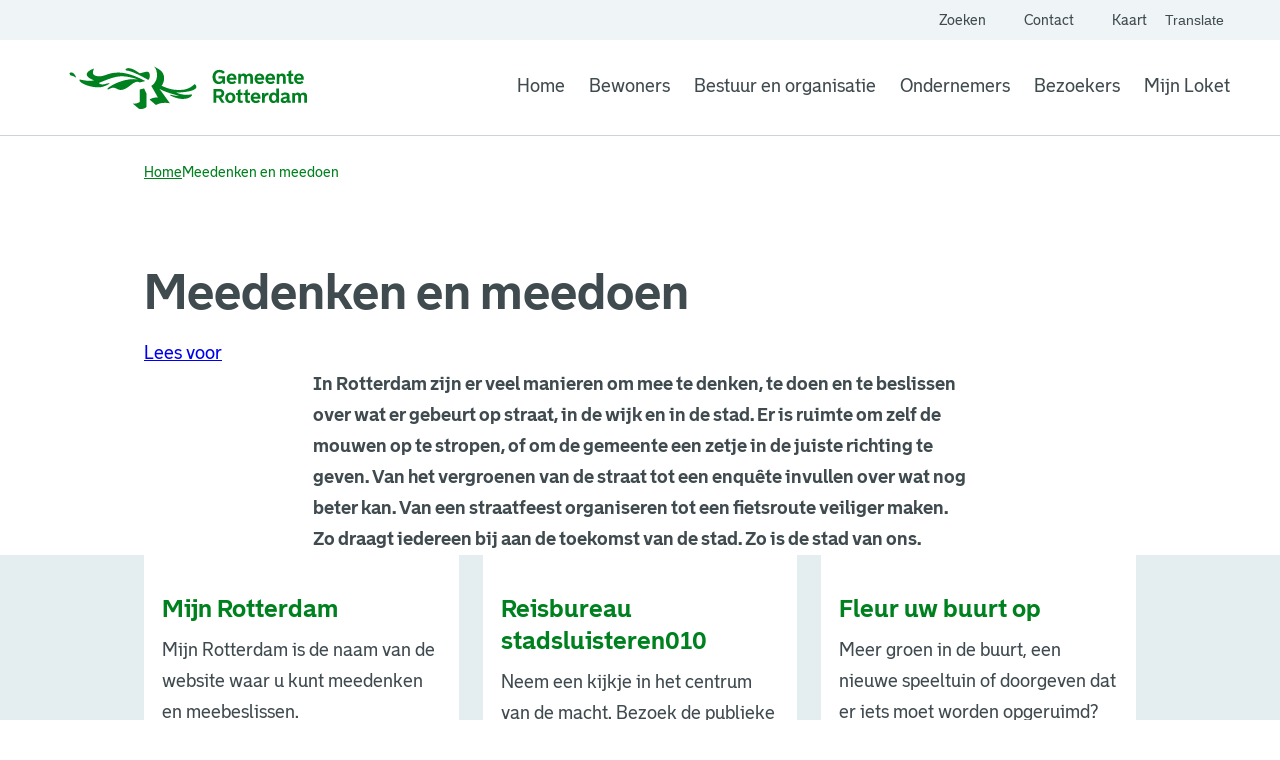

--- FILE ---
content_type: text/html; charset=utf-8
request_url: https://www.rotterdam.nl/meedenken-en-meedoen
body_size: 4418
content:
<!DOCTYPE html><html lang="nl"><head><meta charSet="utf-8"/><title>Meedenken en meedoen | rotterdam.nl</title><link rel="canonical" href="https://www.rotterdam.nl/meedenken-en-meedoen"/><meta name="description" content="In Rotterdam zijn er veel manieren om mee te denken, te doen en te beslissen over wat er gebeurt."/><meta property="og:title" content="Meedenken en meedoen"/><meta property="og:description" content="Officiële website van gemeente Rotterdam. Hier vindt u alle informatie, nieuwsberichten en dienstverlening van gemeente Rotterdam."/><meta property="og:image" content="https://www.rotterdam.nl/images/share-image-rotterdam.jpg"/><meta property="og:image:width" content="1200"/><meta property="og:image:height" content="627"/><meta property="og:image:alt" content="Gemeente Rotterdam"/><meta property="og:url" content="/meedenken-en-meedoen"/><meta property="og:type" content="website"/><meta property="og:site_name" content="Gemeente Rotterdam"/><meta property="og:locale" content="nl"/><meta property="fb:app_id" content=""/><meta name="twitter:card" content="In Rotterdam zijn er veel manieren om mee te denken, te doen en te beslissen over wat er gebeurt."/><meta name="twitter:title" content="Meedenken en meedoen"/><meta name="twitter:description" content="In Rotterdam zijn er veel manieren om mee te denken, te doen en te beslissen over wat er gebeurt."/><meta name="twitter:image" content="https://www.rotterdam.nl/images/share-image-rotterdam.jpg"/><meta name="twitter:site" content="@rotterdam"/><meta name="robots" content=""/><meta name="mobile-web-app-capable" content="yes"/><meta name="apple-mobile-web-app-capable" content="yes"/><meta name="viewport" content="width=device-width, initial-scale=1"/><meta http-equiv="Accept-CH" content="DPR, Viewport-Width, Width"/><meta http-equiv="x-ua-compatible" content="IE=edge"/><link rel="apple-touch-icon" sizes="180x180" href="/default/apple-touch-icon.png"/><link rel="icon" type="image/png" sizes="32x32" href="/default/favicon-32x32.png"/><link rel="icon" type="image/png" sizes="16x16" href="/default/favicon-16x16.png"/><link rel="mask-icon" href="/default/safari-pinned-tab.svg" color="#00811f"/><link rel="manifest" href="/manifest.json"/><link rel="shortcut icon" href="/favicon.ico?v=2"/><link rel="icon" href="/favicon.ico?v=2"/><meta name="msapplication-TileColor" content="#ffffff"/><meta name="msapplication-config" content="/default/browserconfig.xml"/><meta name="theme-color" content="#ffffff"/><meta name="next-head-count" content="36"/><script type="application/javascript">performance.mark("head-start")</script><script type="application/javascript">performance.mark("fonts-start")</script><script type="application/javascript">performance.mark("local-fonts-start")</script><style>@font-face {
        font-family: 'avenir-next';
        src: url('/fonts/AvenirNext-Regular.woff2') format('woff2'),
          url('/fonts/AvenirNext-Regular.woff') format('woff');
        font-weight: normal;
        font-style: normal;
        font-display: swap;
      }</style><script type="application/javascript">performance.mark("local-fonts-end")</script><script type="application/javascript">performance.mark("fonts-end")</script><script type="application/javascript">performance.mark("head-end")</script><script>
            window.rsConf = {
              params: 'https://cdn1.readspeaker.com/script/9200/webReader/webReader.js?pids=wr',
              general: { usePost: true }
              };
            </script><link rel="preload" href="/_next/static/css/5a2841b849dad637.css" as="style"/><link rel="stylesheet" href="/_next/static/css/5a2841b849dad637.css" data-n-g=""/><link rel="preload" href="/_next/static/css/c366917fcc4eb666.css" as="style"/><link rel="stylesheet" href="/_next/static/css/c366917fcc4eb666.css" data-n-p=""/><link rel="preload" href="/_next/static/css/d0c7d6c634913769.css" as="style"/><link rel="stylesheet" href="/_next/static/css/d0c7d6c634913769.css" data-n-p=""/><noscript data-n-css=""></noscript><script defer="" nomodule="" src="/_next/static/chunks/polyfills-42372ed130431b0a.js"></script><script src="/_next/static/chunks/webpack-6b8d607a29b7252a.js" defer=""></script><script src="/_next/static/chunks/framework-945b357d4a851f4b.js" defer=""></script><script src="/_next/static/chunks/main-5ec7bf1bac99641c.js" defer=""></script><script src="/_next/static/chunks/pages/_app-f21567313b828e27.js" defer=""></script><script src="/_next/static/chunks/7401-1c98127cf3265042.js" defer=""></script><script src="/_next/static/chunks/1072-260e4be2f8a2f663.js" defer=""></script><script src="/_next/static/chunks/3498-d0829bbcc28184c5.js" defer=""></script><script src="/_next/static/chunks/3036-4d230db73d0c0b81.js" defer=""></script><script src="/_next/static/chunks/2067-47fa928143ea8129.js" defer=""></script><script src="/_next/static/chunks/344-07a919bbdd395f28.js" defer=""></script><script src="/_next/static/chunks/pages/%5B...slug%5D-e6f7f1b552da441f.js" defer=""></script><script src="/_next/static/WJIxGdI49hS240PDqOKkr/_buildManifest.js" defer=""></script><script src="/_next/static/WJIxGdI49hS240PDqOKkr/_ssgManifest.js" defer=""></script></head><body class="rotterdam-theme"><script type="application/javascript">performance.mark("body-start")</script><script type="application/javascript">performance.mark("main-start")</script><div id="__next"><div class="styles_buttonWrapper__ImW40" tabindex="-1" id="skip-to-content"><a href="#top-of-content" class="styles_button__a182Y">Ga naar de hoofdinhoud</a></div><div class="styles_container__hFm_b"><div class="styles_secondaryNavigation__3UXQe"><div><ul class="styles_secondaryNavigationList__Zfhgc"><li class="styles_secondaryNavigationListItem__tnE_N"><a target="_self" rel="noopener" class="styles_secondaryNavigationLink__tJj2Q" href="/zoeken"><span class="styles_secondaryNavigationIcon__bI2wj"><span></span></span>Zoeken</a></li><li class="styles_secondaryNavigationListItem__tnE_N"><a target="_self" rel="noopener" class="styles_secondaryNavigationLink__tJj2Q" href="/contact"><span class="styles_secondaryNavigationIcon__bI2wj"><span></span></span>Contact</a></li><li class="styles_secondaryNavigationListItem__tnE_N"><a href="https://kaartlaag.rotterdam.nl/rotterdam-op-de-kaart" target="_blank" rel="noreferrer noopener" aria-label="Kaart" class="styles_secondaryNavigationLink__tJj2Q"><span class="styles_secondaryNavigationIcon__bI2wj"><span></span></span>Kaart<span class="styles_visuallyHidden__PmIhz">. Link opent een externe pagina</span></a></li><li class="styles_languageSwitch__Y806f"><button class="styles_IconButton__WH7_M" type="button" aria-haspopup="dialog" aria-expanded="false" aria-controls="radix-:Ri96:" data-state="closed"><span></span>Translate<!-- --> <span class="styles_visuallyHidden__PmIhz"> website, </span><span class="styles_visuallyHidden__PmIhz">Vertaal website</span></button></li></ul></div></div><div class="styles_wrapper__4B73B"><a class="styles_logoLink__quAU9" href="/"><img alt="Logo Gemeente Rotterdam, ga naar homepagina" loading="lazy" width="240" height="48" decoding="async" data-nimg="1" class="logo" style="color:transparent" src="/images/logo-base.svg"/></a><nav aria-label="Main" data-orientation="horizontal" dir="ltr" class="styles_container__oS0Mg"><div style="position:relative"><ul data-orientation="horizontal" class="styles_wrapper__8WYQ8" dir="ltr"><li class="styles_navigationItem__YMa97"><a target="_self" rel="noopener" class="styles_link__qQwHp" data-radix-collection-item="" href="/">Home</a></li><li class="styles_navigationItem__YMa97"><a target="_self" rel="noopener" class="styles_link__qQwHp" data-radix-collection-item="" href="/bewoners">Bewoners</a></li><li class="styles_navigationItem__YMa97"><a target="_self" rel="noopener" class="styles_link__qQwHp" data-radix-collection-item="" href="/bestuur-en-organisatie">Bestuur en organisatie</a></li><li class="styles_navigationItem__YMa97"><a target="_self" rel="noopener" class="styles_link__qQwHp" data-radix-collection-item="" href="/ondernemers">Ondernemers</a></li><li class="styles_navigationItem__YMa97"><a target="_self" rel="noopener" class="styles_link__qQwHp" data-radix-collection-item="" href="/bezoekers">Bezoekers</a></li><li class="styles_navigationItem__YMa97"><a href="https://concern.ir.rotterdam.nl/mijnloket" target="_blank" rel="noreferrer noopener" class="styles_link__qQwHp" data-radix-collection-item=""><span></span> <!-- -->Mijn Loket<span class="styles_visuallyHidden__PmIhz">. Link opent een externe pagina</span></a></li></ul></div></nav></div></div><main id="top-of-content" class="styles_grid__Sk79b styles_layoutCenter__6qIQK styles_wrapper__PHAKf"><div class="styles_grid__Sk79b styles_layoutFull__NhHJR"><div class="styles_contentGrid__B7Vnk styles_breadcrumbsWrapper__DFICV"><nav class="styles_nav__5FyhA"><ol class="styles_list___410W"><li class="styles_listItem__n5sHC"><a target="_self" rel="noopener" class="styles_link__8RZ06 text-small" href="/">Home</a><span></span></li><li class="styles_listItem__n5sHC"><span class="styles_current__zadBr text-small" aria-current="page">Meedenken en meedoen</span></li></ol></nav></div></div><div class="styles_contentGrid__B7Vnk styles_globalWrapper__Bg01o"></div><div class="styles_grid__Sk79b"></div><div class="styles_grid__Sk79b styles_layoutFull__NhHJR"><div class="styles_contentGrid__B7Vnk"><h1 class="styles_pageTitle__ImzpD">Meedenken en meedoen</h1></div></div><div class="styles_mainContent__PW_Od"><div class="styles_grid__Sk79b styles_layoutFull__NhHJR readspeaker-spacing"><div class="styles_contentGrid__B7Vnk"><section class="readspeaker-button-section mt-3 mb-2"><div id="readspeaker_button1" class="rs_skip rsbtn"><a rel="nofollow" class="rsbtn_play" title="Laat de tekst voorlezen met ReadSpeaker" href="https://app-na.readspeaker.com/cgi-bin/rsent?customerid=9200&amp;amp;lang=nl_nl&amp;amp;readid=top-of-content&amp;amp;url="><span class="rsbtn_left rsimg rspart"><span class="rsbtn_text"><span>Lees voor</span></span></span><span class="rsbtn_right rsimg rsplay rspart"></span></a></div></section></div></div><div class="styles_grid__Sk79b styles_paragraphWithSpacing__T3yT0"><div class="styles_contentGrid__B7Vnk styles_textWrapper__MDb_r"><p class="styles_text__yx4M8">In Rotterdam zijn er veel manieren om mee te denken, te doen en te beslissen over wat er gebeurt op straat, in de wijk en in de stad. Er is ruimte om zelf de mouwen op te stropen, of om de gemeente een zetje in de juiste richting te geven. Van het vergroenen van de straat tot een enquête invullen over wat nog beter kan. Van een straatfeest organiseren tot een fietsroute veiliger maken. Zo draagt iedereen bij aan de toekomst van de stad. Zo is de stad van ons.</p></div></div><nav class="styles_grid__Sk79b styles_wrapper__Xuy5R"><ul class="styles_contentGrid__B7Vnk styles_cardsWrapper__3NvlB"><li class="styles_cardItem__nbdJG"><a target="_self" rel="noopener" class="styles_cardWrapper__nbNXK" href="/mijn-rotterdam"><h2 class="styles_title__8d5yT">Mijn Rotterdam</h2><p>Mijn Rotterdam is de naam van de website waar u kunt meedenken en meebeslissen.</p></a></li><li class="styles_cardItem__nbdJG"><a target="_self" rel="noopener" class="styles_cardWrapper__nbNXK" href="/reisbureau-stadsluisteren010"><h2 class="styles_title__8d5yT">Reisbureau stadsluisteren010</h2><p>Neem een kijkje in het centrum van de macht. Bezoek de publieke tribune tijdens een vergadering van de gemeenteraad of ga naar een commissie.</p></a></li><li class="styles_cardItem__nbdJG"><a target="_self" rel="noopener" class="styles_cardWrapper__nbNXK" href="/uw-buurt-opfleuren"><h2 class="styles_title__8d5yT">Fleur uw buurt op</h2><p>Meer groen in de buurt, een nieuwe speeltuin of doorgeven dat er iets moet worden opgeruimd? Kijk hier.</p></a></li><li class="styles_cardItem__nbdJG"><a target="_self" rel="noopener" class="styles_cardWrapper__nbNXK" href="/schone-en-veilige-wijk"><h2 class="styles_title__8d5yT">Uw wijk schoner en veiliger</h2><p>Samen met de gemeente en politie bent u de oren en ogen van de buurt.</p></a></li><li class="styles_cardItem__nbdJG"><a target="_self" rel="noopener" class="styles_cardWrapper__nbNXK" href="/laat-uw-mening-horen"><h2 class="styles_title__8d5yT">Laat uw mening horen</h2><p>Vertel de gemeente wat goed gaat en wat beter kan.</p></a></li><li class="styles_cardItem__nbdJG"><a target="_self" rel="noopener" class="styles_cardWrapper__nbNXK" href="/realiseer-een-initiatief"><h2 class="styles_title__8d5yT">Realiseer een idee</h2><p>Heeft u een goed plan of vernieuwend idee? Werk het zelf uit of samen met anderen. </p></a></li><li class="styles_cardItem__nbdJG"><a target="_self" rel="noopener" class="styles_cardWrapper__nbNXK" href="/denk-mee-met-het-bestuur"><h2 class="styles_title__8d5yT">Ogen en oren van de wijk</h2><p>Wijkraden bestaan uit bewoners die de inwoners van hun gebied vertegenwoordigen. </p></a></li><li class="styles_cardItem__nbdJG"><a target="_self" rel="noopener" class="styles_cardWrapper__nbNXK" href="/initiatief-indienen"><h2 class="styles_title__8d5yT">Initiatief indienen</h2><p>Een initiatief is een plan dat u zelf of met partners wilt uitvoeren. Hebt u mooie plannen voor Rotterdam? Of hebt u een ruimte nodig voor uw plan? Deel hier uw initiatief met de gemeente Rotterdam. De gemeente kan u helpen met ondersteuning en advies over de uitvoering van uw plan. </p></a></li><li class="styles_cardItem__nbdJG"><a target="_self" rel="noopener" class="styles_cardWrapper__nbNXK" href="/in-gesprek"><h2 class="styles_title__8d5yT">Zo betrekken we u erbij</h2><p>De gemeente zoekt op verschillende manieren contact met inwoners om ze te betrekken bij haar plannen</p></a></li><li class="styles_cardItem__nbdJG"><a target="_self" rel="noopener" class="styles_cardWrapper__nbNXK" href="/wijk-aan-zet"><h2 class="styles_title__8d5yT">Wijk aan zet</h2><p>Met Wijk aan Zet wil de gemeente samen met de bewoners, ondernemers en andere partners het beste halen uit de Rotterdamse wijken. Daarvoor moeten we weten wat er speelt, wat de wijk bijzonder maakt en welke acties daarbij horen. </p></a></li><li class="styles_cardItem__nbdJG"><a target="_self" rel="noopener" class="styles_cardWrapper__nbNXK" href="/gemeentepeiler"><h2 class="styles_title__8d5yT">Gemeentepeiler-app</h2><p>De Gemeentepeiler is een makkelijk te gebruiken app om uw mening te delen met de gemeente.</p></a></li><li class="styles_cardItem__nbdJG"><a target="_self" rel="noopener" class="styles_cardWrapper__nbNXK" href="/geveltuinen"><h2 class="styles_title__8d5yT">Geveltuinen</h2><p>Een geveltuin is een strook planten tegen de gevel van een woning of gebouw. De straat knapt ervan op en uw huis blijft in de zomer koeler. </p></a></li><li class="styles_cardItem__nbdJG"><a target="_self" rel="noopener" class="styles_cardWrapper__nbNXK" href="/tweede-beoordeling-participatie"><h2 class="styles_title__8d5yT">Tweede beoordeling participatie</h2><p>Soms verloopt de samenwerking minder goed. Ook dan staan we voor u klaar.</p></a></li><li class="styles_cardItem__nbdJG"><a href="https://www.opzoomermee.nl/" target="_blank" rel="noreferrer noopener" class="styles_cardWrapper__nbNXK"><h2 class="styles_title__8d5yT">Opzoomer mee | u verlaat Rotterdam.nl</h2><span class="styles_visuallyHidden__PmIhz">. Link opent een externe pagina</span></a></li><li class="styles_cardItem__nbdJG"><a target="_self" rel="noopener" class="styles_cardWrapper__nbNXK" href="/betrokken-stad"><h2 class="styles_title__8d5yT">Betrokken stad</h2><p>De gemeente werkt samen met inwoners, ondernemers en instellingen aan de toekomst van de stad. </p></a></li><li class="styles_cardItem__nbdJG"><a href="https://gemeenteraad.rotterdam.nl/Agenda/Document/b3dc7b52-4359-4235-a327-5c1b7813a382?documentId=ae56c337-04b2-415b-bf64-82918e74c5fe&amp;agendaItemId=fb41ec5c-fdc3-4e1d-b909-9627b567478c" target="_blank" rel="noreferrer noopener" class="styles_cardWrapper__nbNXK"><h2 class="styles_title__8d5yT">De Grote Participatie Samenvatting - mei 2022 | u verlaat Rotterdam.nl</h2><span class="styles_visuallyHidden__PmIhz">. Link opent een externe pagina</span></a></li></ul></nav></div></main><div class="styles_grid__Sk79b styles_layoutFull__NhHJR styles_withBackground__RqiG9 rs_skip content-page-footer"><div class="styles_contentGrid__B7Vnk styles_wrapper__6A_V_"><h2 class="component-title">Delen via</h2><div class="styles_buttonWrapper__HByQH"><a href="https://www.facebook.com/sharer/sharer.php?u=https://rotterdam.nl/meedenken-en-meedoen" target="_blank" rel="noreferrer noopener" aria-label="Deel via Facebook" class="styles_button__aQjXz styles_secondaryBlack__ACar5 styles_iconOnly__W092B" title="Deel via Facebook"><span></span><span class="styles_visuallyHidden__PmIhz">. Link opent een externe pagina</span></a><a href="https://www.linkedin.com/sharing/share-offsite/?url=https://rotterdam.nl/meedenken-en-meedoen" target="_blank" rel="noreferrer noopener" aria-label="Deel via LinkedIn" class="styles_button__aQjXz styles_secondaryBlack__ACar5 styles_iconOnly__W092B" title="Deel via LinkedIn"><span></span><span class="styles_visuallyHidden__PmIhz">. Link opent een externe pagina</span></a><a href="https://x.com/intent/post?url=https://rotterdam.nl/meedenken-en-meedoen&amp;text=Kijk wat ik heb gevonden: " target="_blank" rel="noreferrer noopener" aria-label="Deel via X" class="styles_button__aQjXz styles_secondaryBlack__ACar5 styles_iconOnly__W092B" title="Deel via X"><span></span><span class="styles_visuallyHidden__PmIhz">. Link opent een externe pagina</span></a><a href="https://api.whatsapp.com/send?text=Kijk wat ik heb gevonden op Gemeente Rotterdam%0arotterdam.nl/meedenken-en-meedoen" target="_blank" rel="noreferrer noopener" aria-label="Deel via WhatsApp" class="styles_button__aQjXz styles_secondaryBlack__ACar5 styles_iconOnly__W092B" title="Deel via WhatsApp"><span></span><span class="styles_visuallyHidden__PmIhz">. Link opent een externe pagina</span></a></div></div></div><div class="styles_grid__Sk79b styles_footer__Qj_IK"><div class="styles_contentGrid__B7Vnk styles_footerBottomWrapper__MzfXL"><nav class="styles_legalNavigation__BcX5s styles_legalMobile__V7ZSU"><ul><li><a target="_self" rel="noopener" href="/algoritmes">Algoritmeregister</a></li><li><a target="_self" rel="noopener" href="/cookies">Cookies</a></li><li><a target="_self" rel="noopener" href="/toegankelijkheid">Toegankelijkheid</a></li><li><a target="_self" rel="noopener" href="/proclaimer">Over deze site</a></li><li><a target="_self" rel="noopener" href="/werken-voor-rotterdam">Werken voor Rotterdam</a></li></ul></nav><div class="styles_line__GJDnE"></div><div class="styles_legalWrapper__mhZim"><nav class="styles_legalNavigation__BcX5s"><ul><li><a target="_self" rel="noopener" class="text-small" href="/algoritmes">Algoritmeregister</a></li><li><a target="_self" rel="noopener" class="text-small" href="/cookies">Cookies</a></li><li><a target="_self" rel="noopener" class="text-small" href="/toegankelijkheid">Toegankelijkheid</a></li><li><a target="_self" rel="noopener" class="text-small" href="/proclaimer">Over deze site</a></li><li><a target="_self" rel="noopener" class="text-small" href="/werken-voor-rotterdam">Werken voor Rotterdam</a></li></ul></nav><div class="styles_logo__LHqMv"><img alt="Logo Gemeente Rotterdam, ga naar homepagina" loading="lazy" width="240" height="48" decoding="async" data-nimg="1" style="color:transparent" src="/images/logo-base-white.svg"/></div></div></div></div></div><script type="application/javascript">performance.mark("main-end")</script><script type="application/javascript">performance.mark("next-scripts-body-start")</script><script id="__NEXT_DATA__" type="application/json">{"props":{"pageProps":{"menus":{"header":{"menu":{"name":"Header","items":[{"url":"/","label":"Home","items":[]},{"url":"/bewoners","label":"Bewoners","items":[]},{"url":"/bestuur-en-organisatie","label":"Bestuur en organisatie","items":[]},{"url":"/ondernemers","label":"Ondernemers","items":[]},{"url":"/bezoekers","label":"Bezoekers","items":[]}]}}},"footer":{"siteName":"Gemeente Rotterdam","column":[{"content":""},{"content":""},{"content":""}],"menu":{"items":[{"url":"/algoritmes","label":"Algoritmeregister","items":[]},{"url":"/cookies","label":"Cookies","items":[]},{"url":"/toegankelijkheid","label":"Toegankelijkheid","items":[]},{"url":"/proclaimer","label":"Over deze site","items":[]},{"url":"/werken-voor-rotterdam","label":"Werken voor Rotterdam","items":[]}]},"social":[{"platform":"twitter","value":"GGD_RR"},{"platform":"instagram","value":"ggdrotterdamrijnmond"},{"platform":"linkedin","value":"ggd-rotterdam-rijnmond"},{"platform":"youtube_channel","value":"ggdrotterdamrijnmond"},{"platform":"facebook","value":"GGDRR"}]},"content":{"__typename":"Page","title":"Meedenken en meedoen","image":[],"banner":[],"metaDescription":"In Rotterdam zijn er veel manieren om mee te denken, te doen en te beslissen over wat er gebeurt.","summaryIntroductory":"In Rotterdam zijn er veel manieren om mee te denken, te doen en te beslissen over wat er gebeurt op straat, in de wijk en in de stad. Er is ruimte om zelf de mouwen op te stropen, of om de gemeente een zetje in de juiste richting te geven. Van het vergroenen van de straat tot een enquête invullen over wat nog beter kan. Van een straatfeest organiseren tot een fietsroute veiliger maken. Zo draagt iedereen bij aan de toekomst van de stad. Zo is de stad van ons.","readingTime":60,"excludedFromSearch":false,"chatEmbedSettings":{"custom":"","usage":1},"crisisBanners":null,"breadcrumb":[{"url":"/","label":"Home"},{"url":null,"label":"Meedenken en meedoen"}],"submenu":{"items":[{"label":"Mijn Rotterdam","url":"/mijn-rotterdam","description":"Mijn Rotterdam is de naam van de website waar u kunt meedenken en meebeslissen.","icon":"dvg_task_icons-icon-default"},{"label":"Reisbureau stadsluisteren010","url":"/reisbureau-stadsluisteren010","description":"Neem een kijkje in het centrum van de macht. Bezoek de publieke tribune tijdens een vergadering van de gemeenteraad of ga naar een commissie.","icon":"dvg_task_icons-icon-default"},{"label":"Fleur uw buurt op","url":"/uw-buurt-opfleuren","description":"Meer groen in de buurt, een nieuwe speeltuin of doorgeven dat er iets moet worden opgeruimd? Kijk hier.","icon":"dvg_task_icons-icon-default"},{"label":"Uw wijk schoner en veiliger","url":"/schone-en-veilige-wijk","description":"Samen met de gemeente en politie bent u de oren en ogen van de buurt.","icon":"dvg_task_icons-icon-default"},{"label":"Laat uw mening horen","url":"/laat-uw-mening-horen","description":"Vertel de gemeente wat goed gaat en wat beter kan.","icon":"dvg_task_icons-icon-default"},{"label":"Realiseer een idee","url":"/realiseer-een-initiatief","description":"Heeft u een goed plan of vernieuwend idee? Werk het zelf uit of samen met anderen. ","icon":"dvg_task_icons-icon-default"},{"label":"Ogen en oren van de wijk","url":"/denk-mee-met-het-bestuur","description":"Wijkraden bestaan uit bewoners die de inwoners van hun gebied vertegenwoordigen. ","icon":"dvg_task_icons-icon-default"},{"label":"Initiatief indienen","url":"/initiatief-indienen","description":"Een initiatief is een plan dat u zelf of met partners wilt uitvoeren. Hebt u mooie plannen voor Rotterdam? Of hebt u een ruimte nodig voor uw plan? Deel hier uw initiatief met de gemeente Rotterdam. De gemeente kan u helpen met ondersteuning en advies over de uitvoering van uw plan. ","icon":"dvg_social_map_icons-icon-adult"},{"label":"Zo betrekken we u erbij","url":"/in-gesprek","description":"De gemeente zoekt op verschillende manieren contact met inwoners om ze te betrekken bij haar plannen","icon":"dvg_task_icons-icon-default"},{"label":"Wijk aan zet","url":"/wijk-aan-zet","description":"Met Wijk aan Zet wil de gemeente samen met de bewoners, ondernemers en andere partners het beste halen uit de Rotterdamse wijken. Daarvoor moeten we weten wat er speelt, wat de wijk bijzonder maakt en welke acties daarbij horen. ","icon":"dvg_task_icons-icon-default"},{"label":"Gemeentepeiler-app","url":"/gemeentepeiler","description":"De Gemeentepeiler is een makkelijk te gebruiken app om uw mening te delen met de gemeente.","icon":"dvg_task_icons-icon-default"},{"label":"Geveltuinen","url":"/geveltuinen","description":"Een geveltuin is een strook planten tegen de gevel van een woning of gebouw. De straat knapt ervan op en uw huis blijft in de zomer koeler. ","icon":"dvg_task_icons-icon-default"},{"label":"Tweede beoordeling participatie","url":"/tweede-beoordeling-participatie","description":"Soms verloopt de samenwerking minder goed. Ook dan staan we voor u klaar.","icon":"dvg_task_icons-icon-default"},{"label":"Opzoomer mee | u verlaat Rotterdam.nl","url":"https://www.opzoomermee.nl/","description":null,"icon":null},{"label":"Betrokken stad","url":"/betrokken-stad","description":"De gemeente werkt samen met inwoners, ondernemers en instellingen aan de toekomst van de stad. ","icon":"dvg_task_icons-icon-default"},{"label":"De Grote Participatie Samenvatting - mei 2022 | u verlaat Rotterdam.nl","url":"https://gemeenteraad.rotterdam.nl/Agenda/Document/b3dc7b52-4359-4235-a327-5c1b7813a382?documentId=ae56c337-04b2-415b-bf64-82918e74c5fe\u0026agendaItemId=fb41ec5c-fdc3-4e1d-b909-9627b567478c","description":null,"icon":null}]},"wizardsSubMenu":{"title":"","text":"","wizards":[]},"content":[],"relatedContent":[],"socialShare":[{"platform":"facebook"},{"platform":"linkedin"},{"platform":"twitter"},{"platform":"whatsapp"}],"redirect":[{"source":"/node/2423","destination":"/meedenken-en-meedoen"},{"source":"/meedenken-doen","destination":"/meedenken-en-meedoen"},{"source":"/destadisvanons","destination":"/meedenken-en-meedoen"}]},"viewResults":[],"globalNotification":{"notifications":[]}},"__N_SSG":true},"page":"/[...slug]","query":{"slug":["meedenken-en-meedoen"]},"buildId":"WJIxGdI49hS240PDqOKkr","isFallback":false,"isExperimentalCompile":false,"gsp":true,"locale":"nl","locales":["nl","en"],"defaultLocale":"nl","scriptLoader":[{"src":"https://cdn1.readspeaker.com/script/9200/webReader/webReader.js?pids=wr","strategy":"afterInteractive"}]}</script><script type="application/javascript">performance.mark("next-scripts-body-end")</script><script type="application/javascript">performance.mark("body-end")</script></body></html>

--- FILE ---
content_type: application/javascript; charset=UTF-8
request_url: https://www.rotterdam.nl/_next/static/chunks/3498-d0829bbcc28184c5.js
body_size: 13393
content:
(self.webpackChunk_N_E=self.webpackChunk_N_E||[]).push([[3498],{92677:function(a,e,n){"use strict";n.d(e,{d:function(){return t},z:function(){return w}});var s,t,i=n(85893),l=n(86010);n(67294);var d=n(15521),r=n(93991),o=n.n(r),c=n(60023),b=n(94496),p=n(58070);function w(a){var e,n;let{iconStart:s,iconEnd:t,variant:r,children:w,...h}=a;if("link"===h.as){let{as:n,className:r,...g}=h;return(0,i.jsxs)(d.ZP,{className:(0,l.Z)(o().button,o()[null!==(e=a.variant)&&void 0!==e?e:"primary"],!(0,c.Uh)(w)&&o().iconOnly,r),onClick:()=>{var a;(0,b.$)({category:"Button",action:(0,p.q)(w),label:null!==(a=g.href)&&void 0!==a?a:""})},...g,children:[(0,c.Uh)(s)&&s,(0,c.Uh)(w)&&w,(0,c.Uh)(t)&&t]})}let{as:g,className:u,...y}=h;return(0,i.jsxs)("button",{type:"button",className:(0,l.Z)(o().button,o()[null!==(n=a.variant)&&void 0!==n?n:"primary"],!(0,c.Uh)(w)&&o().iconOnly,u),...y,children:[(0,c.Uh)(s)&&s,(0,c.Uh)(w)&&w,(0,c.Uh)(t)&&t]})}(s=t||(t={})).PRIMARY="primary",s.SECONDARYBLACK="secondaryBlack",s.SECONDARYGREEN="secondaryGreen",s.TERTIARY="tertiary"},76421:function(a,e,n){"use strict";n.d(e,{$BE:function(){return v},$Rr:function(){return E},Ap:function(){return at},AsW:function(){return Y},BHK:function(){return ad},Bi4:function(){return as},CDv:function(){return B},D5R:function(){return C},ERM:function(){return au},FG$:function(){return z},G01:function(){return ao},HId:function(){return ar},I8b:function(){return _},IIT:function(){return an},JrY:function(){return w},LMM:function(){return j},LPZ:function(){return P},LmP:function(){return O},LxG:function(){return ay},N1Z:function(){return ap},N5U:function(){return r},ND$:function(){return q},RQD:function(){return G},SM:function(){return o},T1t:function(){return ae},THo:function(){return L},TUt:function(){return k},WFY:function(){return aw},XPh:function(){return h},XcA:function(){return aa},XdH:function(){return l},YpQ:function(){return J},_F3:function(){return M},auE:function(){return x},cUm:function(){return X},dHx:function(){return D},dVi:function(){return al},e2w:function(){return Z},emg:function(){return V},ez3:function(){return c},faS:function(){return p},g$K:function(){return ai},hp5:function(){return Q},kie:function(){return g},lO8:function(){return R},lUz:function(){return ag},mre:function(){return I},n6B:function(){return U},nQ_:function(){return ac},olP:function(){return d},olm:function(){return W},pfx:function(){return ax},qDm:function(){return S},qTz:function(){return $},rp_:function(){return b},s1S:function(){return f},uae:function(){return ah},v2r:function(){return T},vWy:function(){return u},vcq:function(){return F},w8m:function(){return ab},wn$:function(){return N},x8P:function(){return m},xmc:function(){return y},y_b:function(){return H},yf8:function(){return A},zx$:function(){return K}});var s=n(85893),t=n(5152),i=n.n(t);n(67294),i()(async()=>await n.e(1898).then(n.bind(n,71898)),{loadableGenerated:{webpack:()=>[71898]},loading:()=>(0,s.jsx)("span",{}),ssr:!1});let l=i()(async()=>await n.e(6856).then(n.bind(n,46856)),{loadableGenerated:{webpack:()=>[46856]},loading:()=>(0,s.jsx)("span",{}),ssr:!1}),d=i()(async()=>await n.e(4526).then(n.bind(n,94526)),{loadableGenerated:{webpack:()=>[94526]},loading:()=>(0,s.jsx)("span",{}),ssr:!1});i()(async()=>await n.e(9913).then(n.bind(n,49913)),{loadableGenerated:{webpack:()=>[49913]},loading:()=>(0,s.jsx)("span",{}),ssr:!1}),i()(async()=>await n.e(3783).then(n.bind(n,13783)),{loadableGenerated:{webpack:()=>[13783]},loading:()=>(0,s.jsx)("span",{}),ssr:!1});let r=i()(async()=>await n.e(5643).then(n.bind(n,35643)),{loadableGenerated:{webpack:()=>[35643]},loading:()=>(0,s.jsx)("span",{}),ssr:!1}),o=i()(async()=>await n.e(3670).then(n.bind(n,23670)),{loadableGenerated:{webpack:()=>[23670]},loading:()=>(0,s.jsx)("span",{}),ssr:!1});i()(async()=>await n.e(7021).then(n.bind(n,37021)),{loadableGenerated:{webpack:()=>[37021]},loading:()=>(0,s.jsx)("span",{}),ssr:!1}),i()(async()=>await n.e(2322).then(n.bind(n,32322)),{loadableGenerated:{webpack:()=>[32322]},loading:()=>(0,s.jsx)("span",{}),ssr:!1});let c=i()(async()=>await n.e(6407).then(n.bind(n,6407)),{loadableGenerated:{webpack:()=>[6407]},loading:()=>(0,s.jsx)("span",{}),ssr:!1});i()(async()=>await n.e(4970).then(n.bind(n,54970)),{loadableGenerated:{webpack:()=>[54970]},loading:()=>(0,s.jsx)("span",{}),ssr:!1}),i()(async()=>await n.e(9584).then(n.bind(n,39584)),{loadableGenerated:{webpack:()=>[39584]},loading:()=>(0,s.jsx)("span",{}),ssr:!1});let b=i()(async()=>await n.e(1294).then(n.bind(n,61294)),{loadableGenerated:{webpack:()=>[61294]},loading:()=>(0,s.jsx)("span",{}),ssr:!1}),p=i()(async()=>await n.e(8510).then(n.bind(n,78510)),{loadableGenerated:{webpack:()=>[78510]},loading:()=>(0,s.jsx)("span",{}),ssr:!1});i()(async()=>await n.e(7589).then(n.bind(n,77589)),{loadableGenerated:{webpack:()=>[77589]},loading:()=>(0,s.jsx)("span",{}),ssr:!1}),i()(async()=>await n.e(8925).then(n.bind(n,48925)),{loadableGenerated:{webpack:()=>[48925]},loading:()=>(0,s.jsx)("span",{}),ssr:!1}),i()(async()=>await n.e(122).then(n.bind(n,122)),{loadableGenerated:{webpack:()=>[122]},loading:()=>(0,s.jsx)("span",{}),ssr:!1});let w=i()(async()=>await n.e(7008).then(n.bind(n,77008)),{loadableGenerated:{webpack:()=>[77008]},loading:()=>(0,s.jsx)("span",{}),ssr:!1}),h=i()(async()=>await n.e(2701).then(n.bind(n,62701)),{loadableGenerated:{webpack:()=>[62701]},loading:()=>(0,s.jsx)("span",{}),ssr:!1});i()(async()=>await n.e(7534).then(n.bind(n,27534)),{loadableGenerated:{webpack:()=>[27534]},loading:()=>(0,s.jsx)("span",{}),ssr:!1}),i()(async()=>await n.e(2630).then(n.bind(n,52630)),{loadableGenerated:{webpack:()=>[52630]},loading:()=>(0,s.jsx)("span",{}),ssr:!1}),i()(async()=>await n.e(6702).then(n.bind(n,6702)),{loadableGenerated:{webpack:()=>[6702]},loading:()=>(0,s.jsx)("span",{}),ssr:!1}),i()(async()=>await n.e(9638).then(n.bind(n,59638)),{loadableGenerated:{webpack:()=>[59638]},loading:()=>(0,s.jsx)("span",{}),ssr:!1});let g=i()(async()=>await n.e(483).then(n.bind(n,50483)),{loadableGenerated:{webpack:()=>[50483]},loading:()=>(0,s.jsx)("span",{}),ssr:!1}),u=i()(async()=>await n.e(9617).then(n.bind(n,19617)),{loadableGenerated:{webpack:()=>[19617]},loading:()=>(0,s.jsx)("span",{}),ssr:!1}),y=i()(async()=>await n.e(8304).then(n.bind(n,28304)),{loadableGenerated:{webpack:()=>[28304]},loading:()=>(0,s.jsx)("span",{}),ssr:!1}),x=i()(async()=>await n.e(3656).then(n.bind(n,93656)),{loadableGenerated:{webpack:()=>[93656]},loading:()=>(0,s.jsx)("span",{}),ssr:!1}),j=i()(async()=>await n.e(8578).then(n.bind(n,98578)),{loadableGenerated:{webpack:()=>[98578]},loading:()=>(0,s.jsx)("span",{}),ssr:!1}),k=i()(async()=>await n.e(3610).then(n.bind(n,43610)),{loadableGenerated:{webpack:()=>[43610]},loading:()=>(0,s.jsx)("span",{}),ssr:!1}),m=i()(async()=>await n.e(8833).then(n.bind(n,78833)),{loadableGenerated:{webpack:()=>[78833]},loading:()=>(0,s.jsx)("span",{}),ssr:!1});i()(async()=>await n.e(1750).then(n.bind(n,82056)),{loadableGenerated:{webpack:()=>[82056]},loading:()=>(0,s.jsx)("span",{}),ssr:!1}),i()(async()=>await n.e(5905).then(n.bind(n,25905)),{loadableGenerated:{webpack:()=>[25905]},loading:()=>(0,s.jsx)("span",{}),ssr:!1}),i()(async()=>await n.e(3282).then(n.bind(n,43282)),{loadableGenerated:{webpack:()=>[43282]},loading:()=>(0,s.jsx)("span",{}),ssr:!1}),i()(async()=>await n.e(5641).then(n.bind(n,85641)),{loadableGenerated:{webpack:()=>[85641]},loading:()=>(0,s.jsx)("span",{}),ssr:!1}),i()(async()=>await n.e(872).then(n.bind(n,40872)),{loadableGenerated:{webpack:()=>[40872]},loading:()=>(0,s.jsx)("span",{}),ssr:!1}),i()(async()=>await n.e(6617).then(n.bind(n,76617)),{loadableGenerated:{webpack:()=>[76617]},loading:()=>(0,s.jsx)("span",{}),ssr:!1}),i()(async()=>await n.e(1296).then(n.bind(n,91296)),{loadableGenerated:{webpack:()=>[91296]},loading:()=>(0,s.jsx)("span",{}),ssr:!1}),i()(async()=>await n.e(5315).then(n.bind(n,65315)),{loadableGenerated:{webpack:()=>[65315]},loading:()=>(0,s.jsx)("span",{}),ssr:!1});let _=i()(async()=>await n.e(3792).then(n.bind(n,63792)),{loadableGenerated:{webpack:()=>[63792]},loading:()=>(0,s.jsx)("span",{}),ssr:!1});i()(async()=>await n.e(8837).then(n.bind(n,8837)),{loadableGenerated:{webpack:()=>[8837]},loading:()=>(0,s.jsx)("span",{}),ssr:!1}),i()(async()=>await n.e(3264).then(n.bind(n,33264)),{loadableGenerated:{webpack:()=>[33264]},loading:()=>(0,s.jsx)("span",{}),ssr:!1});let G=i()(async()=>await n.e(3293).then(n.bind(n,23293)),{loadableGenerated:{webpack:()=>[23293]},loading:()=>(0,s.jsx)("span",{}),ssr:!1}),f=i()(async()=>await n.e(8250).then(n.bind(n,48250)),{loadableGenerated:{webpack:()=>[48250]},loading:()=>(0,s.jsx)("span",{}),ssr:!1});i()(async()=>await n.e(2604).then(n.bind(n,42604)),{loadableGenerated:{webpack:()=>[42604]},loading:()=>(0,s.jsx)("span",{}),ssr:!1}),i()(async()=>await n.e(8805).then(n.bind(n,78805)),{loadableGenerated:{webpack:()=>[78805]},loading:()=>(0,s.jsx)("span",{}),ssr:!1});let v=i()(async()=>await n.e(1631).then(n.bind(n,1631)),{loadableGenerated:{webpack:()=>[1631]},loading:()=>(0,s.jsx)("span",{}),ssr:!1}),N=i()(async()=>await n.e(7046).then(n.bind(n,77046)),{loadableGenerated:{webpack:()=>[77046]},loading:()=>(0,s.jsx)("span",{}),ssr:!1});i()(async()=>await n.e(7448).then(n.bind(n,87448)),{loadableGenerated:{webpack:()=>[87448]},loading:()=>(0,s.jsx)("span",{}),ssr:!1}),i()(async()=>await n.e(3661).then(n.bind(n,93661)),{loadableGenerated:{webpack:()=>[93661]},loading:()=>(0,s.jsx)("span",{}),ssr:!1});let L=i()(async()=>await n.e(2550).then(n.bind(n,22550)),{loadableGenerated:{webpack:()=>[22550]},loading:()=>(0,s.jsx)("span",{}),ssr:!1});i()(async()=>await n.e(8068).then(n.bind(n,28068)),{loadableGenerated:{webpack:()=>[28068]},loading:()=>(0,s.jsx)("span",{}),ssr:!1}),i()(async()=>await n.e(3188).then(n.bind(n,83188)),{loadableGenerated:{webpack:()=>[83188]},loading:()=>(0,s.jsx)("span",{}),ssr:!1}),i()(async()=>await n.e(7140).then(n.bind(n,37140)),{loadableGenerated:{webpack:()=>[37140]},loading:()=>(0,s.jsx)("span",{}),ssr:!1});let I=i()(async()=>await n.e(6538).then(n.bind(n,56538)),{loadableGenerated:{webpack:()=>[56538]},loading:()=>(0,s.jsx)("span",{}),ssr:!1});i()(async()=>await n.e(8115).then(n.bind(n,86713)),{loadableGenerated:{webpack:()=>[86713]},loading:()=>(0,s.jsx)("span",{}),ssr:!1});let U=i()(async()=>await n.e(2060).then(n.bind(n,40987)),{loadableGenerated:{webpack:()=>[40987]},loading:()=>(0,s.jsx)("span",{}),ssr:!1});i()(async()=>await n.e(5073).then(n.bind(n,15073)),{loadableGenerated:{webpack:()=>[15073]},loading:()=>(0,s.jsx)("span",{}),ssr:!1}),i()(async()=>await n.e(4783).then(n.bind(n,94783)),{loadableGenerated:{webpack:()=>[94783]},loading:()=>(0,s.jsx)("span",{}),ssr:!1}),i()(async()=>await n.e(433).then(n.bind(n,433)),{loadableGenerated:{webpack:()=>[433]},loading:()=>(0,s.jsx)("span",{}),ssr:!1});let C=i()(async()=>await n.e(1902).then(n.bind(n,61902)),{loadableGenerated:{webpack:()=>[61902]},loading:()=>(0,s.jsx)("span",{}),ssr:!1});i()(async()=>await n.e(651).then(n.bind(n,20651)),{loadableGenerated:{webpack:()=>[20651]},loading:()=>(0,s.jsx)("span",{}),ssr:!1});let T=i()(async()=>await n.e(4803).then(n.bind(n,44803)),{loadableGenerated:{webpack:()=>[44803]},loading:()=>(0,s.jsx)("span",{}),ssr:!1}),S=i()(async()=>await n.e(3911).then(n.bind(n,13911)),{loadableGenerated:{webpack:()=>[13911]},loading:()=>(0,s.jsx)("span",{}),ssr:!1});i()(async()=>await n.e(7917).then(n.bind(n,77917)),{loadableGenerated:{webpack:()=>[77917]},loading:()=>(0,s.jsx)("span",{}),ssr:!1}),i()(async()=>await n.e(1842).then(n.bind(n,81842)),{loadableGenerated:{webpack:()=>[81842]},loading:()=>(0,s.jsx)("span",{}),ssr:!1}),i()(async()=>await n.e(2817).then(n.bind(n,62474)),{loadableGenerated:{webpack:()=>[62474]},loading:()=>(0,s.jsx)("span",{}),ssr:!1});let P=i()(async()=>await n.e(7361).then(n.bind(n,47361)),{loadableGenerated:{webpack:()=>[47361]},loading:()=>(0,s.jsx)("span",{}),ssr:!1});i()(async()=>await n.e(7271).then(n.bind(n,57271)),{loadableGenerated:{webpack:()=>[57271]},loading:()=>(0,s.jsx)("span",{}),ssr:!1});let R=i()(async()=>await n.e(5028).then(n.bind(n,15028)),{loadableGenerated:{webpack:()=>[15028]},loading:()=>(0,s.jsx)("span",{}),ssr:!1}),Z=i()(async()=>await n.e(8828).then(n.bind(n,78828)),{loadableGenerated:{webpack:()=>[78828]},loading:()=>(0,s.jsx)("span",{}),ssr:!1});i()(async()=>await n.e(8185).then(n.bind(n,38185)),{loadableGenerated:{webpack:()=>[38185]},loading:()=>(0,s.jsx)("span",{}),ssr:!1}),i()(async()=>await n.e(9847).then(n.bind(n,99847)),{loadableGenerated:{webpack:()=>[99847]},loading:()=>(0,s.jsx)("span",{}),ssr:!1});let A=i()(async()=>await n.e(8600).then(n.bind(n,58600)),{loadableGenerated:{webpack:()=>[58600]},loading:()=>(0,s.jsx)("span",{}),ssr:!1}),W=i()(async()=>await n.e(4740).then(n.bind(n,64740)),{loadableGenerated:{webpack:()=>[64740]},loading:()=>(0,s.jsx)("span",{}),ssr:!1});i()(async()=>await n.e(610).then(n.bind(n,78925)),{loadableGenerated:{webpack:()=>[78925]},loading:()=>(0,s.jsx)("span",{}),ssr:!1}),i()(async()=>await n.e(9295).then(n.bind(n,29295)),{loadableGenerated:{webpack:()=>[29295]},loading:()=>(0,s.jsx)("span",{}),ssr:!1}),i()(async()=>await n.e(3536).then(n.bind(n,43536)),{loadableGenerated:{webpack:()=>[43536]},loading:()=>(0,s.jsx)("span",{}),ssr:!1}),i()(async()=>await n.e(8695).then(n.bind(n,8695)),{loadableGenerated:{webpack:()=>[8695]},loading:()=>(0,s.jsx)("span",{}),ssr:!1}),i()(async()=>await n.e(5370).then(n.bind(n,85370)),{loadableGenerated:{webpack:()=>[85370]},loading:()=>(0,s.jsx)("span",{}),ssr:!1}),i()(async()=>await n.e(1382).then(n.bind(n,1382)),{loadableGenerated:{webpack:()=>[1382]},loading:()=>(0,s.jsx)("span",{}),ssr:!1}),i()(async()=>await n.e(2395).then(n.bind(n,92395)),{loadableGenerated:{webpack:()=>[92395]},loading:()=>(0,s.jsx)("span",{}),ssr:!1}),i()(async()=>await n.e(2846).then(n.bind(n,52846)),{loadableGenerated:{webpack:()=>[52846]},loading:()=>(0,s.jsx)("span",{}),ssr:!1});let E=i()(async()=>await n.e(481).then(n.bind(n,10481)),{loadableGenerated:{webpack:()=>[10481]},loading:()=>(0,s.jsx)("span",{}),ssr:!1});i()(async()=>await n.e(3438).then(n.bind(n,33438)),{loadableGenerated:{webpack:()=>[33438]},loading:()=>(0,s.jsx)("span",{}),ssr:!1}),i()(async()=>await n.e(6205).then(n.bind(n,16205)),{loadableGenerated:{webpack:()=>[16205]},loading:()=>(0,s.jsx)("span",{}),ssr:!1}),i()(async()=>await n.e(4845).then(n.bind(n,74845)),{loadableGenerated:{webpack:()=>[74845]},loading:()=>(0,s.jsx)("span",{}),ssr:!1});let B=i()(async()=>await n.e(8203).then(n.bind(n,78203)),{loadableGenerated:{webpack:()=>[78203]},loading:()=>(0,s.jsx)("span",{}),ssr:!1}),M=i()(async()=>await n.e(6995).then(n.bind(n,6995)),{loadableGenerated:{webpack:()=>[6995]},loading:()=>(0,s.jsx)("span",{}),ssr:!1});i()(async()=>await n.e(958).then(n.bind(n,50958)),{loadableGenerated:{webpack:()=>[50958]},loading:()=>(0,s.jsx)("span",{}),ssr:!1}),i()(async()=>await n.e(2640).then(n.bind(n,72640)),{loadableGenerated:{webpack:()=>[72640]},loading:()=>(0,s.jsx)("span",{}),ssr:!1}),i()(async()=>await n.e(6093).then(n.bind(n,16093)),{loadableGenerated:{webpack:()=>[16093]},loading:()=>(0,s.jsx)("span",{}),ssr:!1});let D=i()(async()=>await n.e(2340).then(n.bind(n,42340)),{loadableGenerated:{webpack:()=>[42340]},loading:()=>(0,s.jsx)("span",{}),ssr:!1});i()(async()=>await n.e(2598).then(n.bind(n,52598)),{loadableGenerated:{webpack:()=>[52598]},loading:()=>(0,s.jsx)("span",{}),ssr:!1}),i()(async()=>await n.e(1010).then(n.bind(n,61010)),{loadableGenerated:{webpack:()=>[61010]},loading:()=>(0,s.jsx)("span",{}),ssr:!1}),i()(async()=>await n.e(9511).then(n.bind(n,9511)),{loadableGenerated:{webpack:()=>[9511]},loading:()=>(0,s.jsx)("span",{}),ssr:!1}),i()(async()=>await n.e(1138).then(n.bind(n,51138)),{loadableGenerated:{webpack:()=>[51138]},loading:()=>(0,s.jsx)("span",{}),ssr:!1}),i()(async()=>await n.e(8161).then(n.bind(n,98161)),{loadableGenerated:{webpack:()=>[98161]},loading:()=>(0,s.jsx)("span",{}),ssr:!1}),i()(async()=>await n.e(9660).then(n.bind(n,99660)),{loadableGenerated:{webpack:()=>[99660]},loading:()=>(0,s.jsx)("span",{}),ssr:!1}),i()(async()=>await n.e(1792).then(n.bind(n,31792)),{loadableGenerated:{webpack:()=>[31792]},loading:()=>(0,s.jsx)("span",{}),ssr:!1}),i()(async()=>await n.e(9768).then(n.bind(n,39768)),{loadableGenerated:{webpack:()=>[39768]},loading:()=>(0,s.jsx)("span",{}),ssr:!1}),i()(async()=>await n.e(987).then(n.bind(n,987)),{loadableGenerated:{webpack:()=>[987]},loading:()=>(0,s.jsx)("span",{}),ssr:!1}),i()(async()=>await n.e(1282).then(n.bind(n,1282)),{loadableGenerated:{webpack:()=>[1282]},loading:()=>(0,s.jsx)("span",{}),ssr:!1}),i()(async()=>await n.e(1055).then(n.bind(n,21055)),{loadableGenerated:{webpack:()=>[21055]},loading:()=>(0,s.jsx)("span",{}),ssr:!1}),i()(async()=>await n.e(8079).then(n.bind(n,88079)),{loadableGenerated:{webpack:()=>[88079]},loading:()=>(0,s.jsx)("span",{}),ssr:!1}),i()(async()=>await n.e(5461).then(n.bind(n,5461)),{loadableGenerated:{webpack:()=>[5461]},loading:()=>(0,s.jsx)("span",{}),ssr:!1}),i()(async()=>await n.e(1338).then(n.bind(n,81338)),{loadableGenerated:{webpack:()=>[81338]},loading:()=>(0,s.jsx)("span",{}),ssr:!1}),i()(async()=>await n.e(6319).then(n.bind(n,36319)),{loadableGenerated:{webpack:()=>[36319]},loading:()=>(0,s.jsx)("span",{}),ssr:!1}),i()(async()=>await n.e(3689).then(n.bind(n,43689)),{loadableGenerated:{webpack:()=>[43689]},loading:()=>(0,s.jsx)("span",{}),ssr:!1}),i()(async()=>await n.e(5619).then(n.bind(n,26925)),{loadableGenerated:{webpack:()=>[26925]},loading:()=>(0,s.jsx)("span",{}),ssr:!1}),i()(async()=>await n.e(1459).then(n.bind(n,11459)),{loadableGenerated:{webpack:()=>[11459]},loading:()=>(0,s.jsx)("span",{}),ssr:!1}),i()(async()=>await n.e(4058).then(n.bind(n,14058)),{loadableGenerated:{webpack:()=>[14058]},loading:()=>(0,s.jsx)("span",{}),ssr:!1}),i()(async()=>await n.e(3297).then(n.bind(n,23297)),{loadableGenerated:{webpack:()=>[23297]},loading:()=>(0,s.jsx)("span",{}),ssr:!1}),i()(async()=>await n.e(8345).then(n.bind(n,58345)),{loadableGenerated:{webpack:()=>[58345]},loading:()=>(0,s.jsx)("span",{}),ssr:!1}),i()(async()=>await n.e(4957).then(n.bind(n,54957)),{loadableGenerated:{webpack:()=>[54957]},loading:()=>(0,s.jsx)("span",{}),ssr:!1}),i()(async()=>await n.e(2784).then(n.bind(n,32784)),{loadableGenerated:{webpack:()=>[32784]},loading:()=>(0,s.jsx)("span",{}),ssr:!1}),i()(async()=>await n.e(2404).then(n.bind(n,62404)),{loadableGenerated:{webpack:()=>[62404]},loading:()=>(0,s.jsx)("span",{}),ssr:!1}),i()(async()=>await n.e(2093).then(n.bind(n,82093)),{loadableGenerated:{webpack:()=>[82093]},loading:()=>(0,s.jsx)("span",{}),ssr:!1}),i()(async()=>await n.e(4774).then(n.bind(n,14774)),{loadableGenerated:{webpack:()=>[14774]},loading:()=>(0,s.jsx)("span",{}),ssr:!1}),i()(async()=>await n.e(745).then(n.bind(n,40745)),{loadableGenerated:{webpack:()=>[40745]},loading:()=>(0,s.jsx)("span",{}),ssr:!1}),i()(async()=>await n.e(4492).then(n.bind(n,179)),{loadableGenerated:{webpack:()=>[179]},loading:()=>(0,s.jsx)("span",{}),ssr:!1}),i()(async()=>await n.e(3983).then(n.bind(n,83983)),{loadableGenerated:{webpack:()=>[83983]},loading:()=>(0,s.jsx)("span",{}),ssr:!1}),i()(async()=>await n.e(843).then(n.bind(n,20843)),{loadableGenerated:{webpack:()=>[20843]},loading:()=>(0,s.jsx)("span",{}),ssr:!1}),i()(async()=>await n.e(2018).then(n.bind(n,52018)),{loadableGenerated:{webpack:()=>[52018]},loading:()=>(0,s.jsx)("span",{}),ssr:!1}),i()(async()=>await n.e(501).then(n.bind(n,40501)),{loadableGenerated:{webpack:()=>[40501]},loading:()=>(0,s.jsx)("span",{}),ssr:!1}),i()(async()=>await n.e(575).then(n.bind(n,10575)),{loadableGenerated:{webpack:()=>[10575]},loading:()=>(0,s.jsx)("span",{}),ssr:!1}),i()(async()=>await n.e(7894).then(n.bind(n,27894)),{loadableGenerated:{webpack:()=>[27894]},loading:()=>(0,s.jsx)("span",{}),ssr:!1}),i()(async()=>await n.e(1809).then(n.bind(n,31809)),{loadableGenerated:{webpack:()=>[31809]},loading:()=>(0,s.jsx)("span",{}),ssr:!1}),i()(async()=>await n.e(2624).then(n.bind(n,42624)),{loadableGenerated:{webpack:()=>[42624]},loading:()=>(0,s.jsx)("span",{}),ssr:!1}),i()(async()=>await n.e(9567).then(n.bind(n,79567)),{loadableGenerated:{webpack:()=>[79567]},loading:()=>(0,s.jsx)("span",{}),ssr:!1}),i()(async()=>await n.e(900).then(n.bind(n,70900)),{loadableGenerated:{webpack:()=>[70900]},loading:()=>(0,s.jsx)("span",{}),ssr:!1}),i()(async()=>await n.e(7586).then(n.bind(n,87586)),{loadableGenerated:{webpack:()=>[87586]},loading:()=>(0,s.jsx)("span",{}),ssr:!1}),i()(async()=>await n.e(8305).then(n.bind(n,8305)),{loadableGenerated:{webpack:()=>[8305]},loading:()=>(0,s.jsx)("span",{}),ssr:!1}),i()(async()=>await n.e(7235).then(n.bind(n,87235)),{loadableGenerated:{webpack:()=>[87235]},loading:()=>(0,s.jsx)("span",{}),ssr:!1}),i()(async()=>await n.e(3151).then(n.bind(n,63151)),{loadableGenerated:{webpack:()=>[63151]},loading:()=>(0,s.jsx)("span",{}),ssr:!1}),i()(async()=>await n.e(3296).then(n.bind(n,93296)),{loadableGenerated:{webpack:()=>[93296]},loading:()=>(0,s.jsx)("span",{}),ssr:!1}),i()(async()=>await n.e(5254).then(n.bind(n,85254)),{loadableGenerated:{webpack:()=>[85254]},loading:()=>(0,s.jsx)("span",{}),ssr:!1}),i()(async()=>await n.e(8321).then(n.bind(n,68321)),{loadableGenerated:{webpack:()=>[68321]},loading:()=>(0,s.jsx)("span",{}),ssr:!1}),i()(async()=>await n.e(1782).then(n.bind(n,91782)),{loadableGenerated:{webpack:()=>[91782]},loading:()=>(0,s.jsx)("span",{}),ssr:!1}),i()(async()=>await n.e(3341).then(n.bind(n,83341)),{loadableGenerated:{webpack:()=>[83341]},loading:()=>(0,s.jsx)("span",{}),ssr:!1}),i()(async()=>await n.e(2101).then(n.bind(n,12101)),{loadableGenerated:{webpack:()=>[12101]},loading:()=>(0,s.jsx)("span",{}),ssr:!1}),i()(async()=>await n.e(1247).then(n.bind(n,21247)),{loadableGenerated:{webpack:()=>[21247]},loading:()=>(0,s.jsx)("span",{}),ssr:!1}),i()(async()=>await n.e(9725).then(n.bind(n,18695)),{loadableGenerated:{webpack:()=>[18695]},loading:()=>(0,s.jsx)("span",{}),ssr:!1});let O=i()(async()=>await n.e(4215).then(n.bind(n,14215)),{loadableGenerated:{webpack:()=>[14215]},loading:()=>(0,s.jsx)("span",{}),ssr:!1}),F=i()(async()=>await n.e(7028).then(n.bind(n,97028)),{loadableGenerated:{webpack:()=>[97028]},loading:()=>(0,s.jsx)("span",{}),ssr:!1}),z=i()(async()=>await n.e(2533).then(n.bind(n,22533)),{loadableGenerated:{webpack:()=>[22533]},loading:()=>(0,s.jsx)("span",{}),ssr:!1}),V=i()(async()=>await n.e(9211).then(n.bind(n,79211)),{loadableGenerated:{webpack:()=>[79211]},loading:()=>(0,s.jsx)("span",{}),ssr:!1}),Y=i()(async()=>await n.e(6302).then(n.bind(n,86302)),{loadableGenerated:{webpack:()=>[86302]},loading:()=>(0,s.jsx)("span",{}),ssr:!1});i()(async()=>await n.e(5333).then(n.bind(n,5333)),{loadableGenerated:{webpack:()=>[5333]},loading:()=>(0,s.jsx)("span",{}),ssr:!1});let H=i()(async()=>await n.e(1118).then(n.bind(n,31118)),{loadableGenerated:{webpack:()=>[31118]},loading:()=>(0,s.jsx)("span",{}),ssr:!1});i()(async()=>await n.e(4650).then(n.bind(n,64650)),{loadableGenerated:{webpack:()=>[64650]},loading:()=>(0,s.jsx)("span",{}),ssr:!1}),i()(async()=>await n.e(3093).then(n.bind(n,43093)),{loadableGenerated:{webpack:()=>[43093]},loading:()=>(0,s.jsx)("span",{}),ssr:!1}),i()(async()=>await n.e(7475).then(n.bind(n,87475)),{loadableGenerated:{webpack:()=>[87475]},loading:()=>(0,s.jsx)("span",{}),ssr:!1}),i()(async()=>await n.e(600).then(n.bind(n,70600)),{loadableGenerated:{webpack:()=>[70600]},loading:()=>(0,s.jsx)("span",{}),ssr:!1}),i()(async()=>await n.e(7212).then(n.bind(n,57212)),{loadableGenerated:{webpack:()=>[57212]},loading:()=>(0,s.jsx)("span",{}),ssr:!1}),i()(async()=>await n.e(8644).then(n.bind(n,68644)),{loadableGenerated:{webpack:()=>[68644]},loading:()=>(0,s.jsx)("span",{}),ssr:!1}),i()(async()=>await n.e(6052).then(n.bind(n,26052)),{loadableGenerated:{webpack:()=>[26052]},loading:()=>(0,s.jsx)("span",{}),ssr:!1}),i()(async()=>await n.e(4619).then(n.bind(n,84619)),{loadableGenerated:{webpack:()=>[84619]},loading:()=>(0,s.jsx)("span",{}),ssr:!1}),i()(async()=>await n.e(8818).then(n.bind(n,68818)),{loadableGenerated:{webpack:()=>[68818]},loading:()=>(0,s.jsx)("span",{}),ssr:!1}),i()(async()=>await n.e(8327).then(n.bind(n,8327)),{loadableGenerated:{webpack:()=>[8327]},loading:()=>(0,s.jsx)("span",{}),ssr:!1}),i()(async()=>await n.e(247).then(n.bind(n,90247)),{loadableGenerated:{webpack:()=>[90247]},loading:()=>(0,s.jsx)("span",{}),ssr:!1}),i()(async()=>await n.e(1639).then(n.bind(n,21639)),{loadableGenerated:{webpack:()=>[21639]},loading:()=>(0,s.jsx)("span",{}),ssr:!1}),i()(async()=>await n.e(8007).then(n.bind(n,58007)),{loadableGenerated:{webpack:()=>[58007]},loading:()=>(0,s.jsx)("span",{}),ssr:!1}),i()(async()=>await n.e(4706).then(n.bind(n,64706)),{loadableGenerated:{webpack:()=>[64706]},loading:()=>(0,s.jsx)("span",{}),ssr:!1});let q=i()(async()=>await n.e(3300).then(n.bind(n,83300)),{loadableGenerated:{webpack:()=>[83300]},loading:()=>(0,s.jsx)("span",{}),ssr:!1}),$=i()(async()=>await n.e(4020).then(n.bind(n,34020)),{loadableGenerated:{webpack:()=>[34020]},loading:()=>(0,s.jsx)("span",{}),ssr:!1}),K=i()(async()=>await n.e(2665).then(n.bind(n,12665)),{loadableGenerated:{webpack:()=>[12665]},loading:()=>(0,s.jsx)("span",{}),ssr:!1}),Q=i()(async()=>await n.e(7685).then(n.bind(n,37685)),{loadableGenerated:{webpack:()=>[37685]},loading:()=>(0,s.jsx)("span",{}),ssr:!1}),X=i()(async()=>await n.e(8023).then(n.bind(n,38023)),{loadableGenerated:{webpack:()=>[38023]},loading:()=>(0,s.jsx)("span",{}),ssr:!1}),J=i()(async()=>await n.e(9985).then(n.bind(n,29985)),{loadableGenerated:{webpack:()=>[29985]},loading:()=>(0,s.jsx)("span",{}),ssr:!1});i()(async()=>await n.e(8842).then(n.bind(n,58842)),{loadableGenerated:{webpack:()=>[58842]},loading:()=>(0,s.jsx)("span",{}),ssr:!1}),i()(async()=>await n.e(6484).then(n.bind(n,76484)),{loadableGenerated:{webpack:()=>[76484]},loading:()=>(0,s.jsx)("span",{}),ssr:!1}),i()(async()=>await n.e(6515).then(n.bind(n,96515)),{loadableGenerated:{webpack:()=>[96515]},loading:()=>(0,s.jsx)("span",{}),ssr:!1}),i()(async()=>await n.e(3621).then(n.bind(n,73621)),{loadableGenerated:{webpack:()=>[73621]},loading:()=>(0,s.jsx)("span",{}),ssr:!1}),i()(async()=>await n.e(8209).then(n.bind(n,98209)),{loadableGenerated:{webpack:()=>[98209]},loading:()=>(0,s.jsx)("span",{}),ssr:!1}),i()(async()=>await n.e(6812).then(n.bind(n,96812)),{loadableGenerated:{webpack:()=>[96812]},loading:()=>(0,s.jsx)("span",{}),ssr:!1}),i()(async()=>await n.e(9233).then(n.bind(n,69233)),{loadableGenerated:{webpack:()=>[69233]},loading:()=>(0,s.jsx)("span",{}),ssr:!1}),i()(async()=>await n.e(5071).then(n.bind(n,35071)),{loadableGenerated:{webpack:()=>[35071]},loading:()=>(0,s.jsx)("span",{}),ssr:!1}),i()(async()=>await n.e(5390).then(n.bind(n,45390)),{loadableGenerated:{webpack:()=>[45390]},loading:()=>(0,s.jsx)("span",{}),ssr:!1}),i()(async()=>await n.e(3271).then(n.bind(n,53271)),{loadableGenerated:{webpack:()=>[53271]},loading:()=>(0,s.jsx)("span",{}),ssr:!1}),i()(async()=>await n.e(2581).then(n.bind(n,22581)),{loadableGenerated:{webpack:()=>[22581]},loading:()=>(0,s.jsx)("span",{}),ssr:!1}),i()(async()=>await n.e(9565).then(n.bind(n,19565)),{loadableGenerated:{webpack:()=>[19565]},loading:()=>(0,s.jsx)("span",{}),ssr:!1}),i()(async()=>await n.e(7094).then(n.bind(n,77094)),{loadableGenerated:{webpack:()=>[77094]},loading:()=>(0,s.jsx)("span",{}),ssr:!1}),i()(async()=>await n.e(9443).then(n.bind(n,59443)),{loadableGenerated:{webpack:()=>[59443]},loading:()=>(0,s.jsx)("span",{}),ssr:!1}),i()(async()=>await n.e(690).then(n.bind(n,70690)),{loadableGenerated:{webpack:()=>[70690]},loading:()=>(0,s.jsx)("span",{}),ssr:!1}),i()(async()=>await n.e(4877).then(n.bind(n,94877)),{loadableGenerated:{webpack:()=>[94877]},loading:()=>(0,s.jsx)("span",{}),ssr:!1}),i()(async()=>await n.e(1084).then(n.bind(n,71084)),{loadableGenerated:{webpack:()=>[71084]},loading:()=>(0,s.jsx)("span",{}),ssr:!1}),i()(async()=>await n.e(945).then(n.bind(n,70945)),{loadableGenerated:{webpack:()=>[70945]},loading:()=>(0,s.jsx)("span",{}),ssr:!1}),i()(async()=>await n.e(769).then(n.bind(n,40769)),{loadableGenerated:{webpack:()=>[40769]},loading:()=>(0,s.jsx)("span",{}),ssr:!1}),i()(async()=>await n.e(5827).then(n.bind(n,15827)),{loadableGenerated:{webpack:()=>[15827]},loading:()=>(0,s.jsx)("span",{}),ssr:!1}),i()(async()=>await n.e(9024).then(n.bind(n,19024)),{loadableGenerated:{webpack:()=>[19024]},loading:()=>(0,s.jsx)("span",{}),ssr:!1}),i()(async()=>await n.e(3653).then(n.bind(n,53653)),{loadableGenerated:{webpack:()=>[53653]},loading:()=>(0,s.jsx)("span",{}),ssr:!1});let aa=i()(async()=>await n.e(1456).then(n.bind(n,61456)),{loadableGenerated:{webpack:()=>[61456]},loading:()=>(0,s.jsx)("span",{}),ssr:!1});i()(async()=>await n.e(6370).then(n.bind(n,6370)),{loadableGenerated:{webpack:()=>[6370]},loading:()=>(0,s.jsx)("span",{}),ssr:!1}),i()(async()=>await n.e(2424).then(n.bind(n,82424)),{loadableGenerated:{webpack:()=>[82424]},loading:()=>(0,s.jsx)("span",{}),ssr:!1}),i()(async()=>await n.e(3455).then(n.bind(n,73455)),{loadableGenerated:{webpack:()=>[73455]},loading:()=>(0,s.jsx)("span",{}),ssr:!1}),i()(async()=>await n.e(4905).then(n.bind(n,94905)),{loadableGenerated:{webpack:()=>[94905]},loading:()=>(0,s.jsx)("span",{}),ssr:!1}),i()(async()=>await n.e(9130).then(n.bind(n,19130)),{loadableGenerated:{webpack:()=>[19130]},loading:()=>(0,s.jsx)("span",{}),ssr:!1});let ae=i()(async()=>await n.e(7267).then(n.bind(n,37267)),{loadableGenerated:{webpack:()=>[37267]},loading:()=>(0,s.jsx)("span",{}),ssr:!1}),an=i()(async()=>await n.e(9059).then(n.bind(n,49059)),{loadableGenerated:{webpack:()=>[49059]},loading:()=>(0,s.jsx)("span",{}),ssr:!1});i()(async()=>await n.e(9477).then(n.bind(n,19477)),{loadableGenerated:{webpack:()=>[19477]},loading:()=>(0,s.jsx)("span",{}),ssr:!1}),i()(async()=>await n.e(7670).then(n.bind(n,27670)),{loadableGenerated:{webpack:()=>[27670]},loading:()=>(0,s.jsx)("span",{}),ssr:!1});let as=i()(async()=>await n.e(5803).then(n.bind(n,95803)),{loadableGenerated:{webpack:()=>[95803]},loading:()=>(0,s.jsx)("span",{}),ssr:!1});i()(async()=>await n.e(6255).then(n.bind(n,16255)),{loadableGenerated:{webpack:()=>[16255]},loading:()=>(0,s.jsx)("span",{}),ssr:!1});let at=i()(async()=>await n.e(8668).then(n.bind(n,38668)),{loadableGenerated:{webpack:()=>[38668]},loading:()=>(0,s.jsx)("span",{}),ssr:!1});i()(async()=>await n.e(2056).then(n.bind(n,52056)),{loadableGenerated:{webpack:()=>[52056]},loading:()=>(0,s.jsx)("span",{}),ssr:!1}),i()(async()=>await n.e(4381).then(n.bind(n,94381)),{loadableGenerated:{webpack:()=>[94381]},loading:()=>(0,s.jsx)("span",{}),ssr:!1}),i()(async()=>await n.e(2829).then(n.bind(n,22829)),{loadableGenerated:{webpack:()=>[22829]},loading:()=>(0,s.jsx)("span",{}),ssr:!1}),i()(async()=>await n.e(4856).then(n.bind(n,14856)),{loadableGenerated:{webpack:()=>[14856]},loading:()=>(0,s.jsx)("span",{}),ssr:!1}),i()(async()=>await n.e(8815).then(n.bind(n,58815)),{loadableGenerated:{webpack:()=>[58815]},loading:()=>(0,s.jsx)("span",{}),ssr:!1}),i()(async()=>await n.e(5340).then(n.bind(n,25340)),{loadableGenerated:{webpack:()=>[25340]},loading:()=>(0,s.jsx)("span",{}),ssr:!1}),i()(async()=>await n.e(1643).then(n.bind(n,80987)),{loadableGenerated:{webpack:()=>[80987]},loading:()=>(0,s.jsx)("span",{}),ssr:!1}),i()(async()=>await n.e(7900).then(n.bind(n,67900)),{loadableGenerated:{webpack:()=>[67900]},loading:()=>(0,s.jsx)("span",{}),ssr:!1}),i()(async()=>await n.e(1560).then(n.bind(n,51560)),{loadableGenerated:{webpack:()=>[51560]},loading:()=>(0,s.jsx)("span",{}),ssr:!1}),i()(async()=>await n.e(3860).then(n.bind(n,23860)),{loadableGenerated:{webpack:()=>[23860]},loading:()=>(0,s.jsx)("span",{}),ssr:!1}),i()(async()=>await n.e(4941).then(n.bind(n,4941)),{loadableGenerated:{webpack:()=>[4941]},loading:()=>(0,s.jsx)("span",{}),ssr:!1}),i()(async()=>await n.e(3183).then(n.bind(n,23183)),{loadableGenerated:{webpack:()=>[23183]},loading:()=>(0,s.jsx)("span",{}),ssr:!1}),i()(async()=>await n.e(1645).then(n.bind(n,21645)),{loadableGenerated:{webpack:()=>[21645]},loading:()=>(0,s.jsx)("span",{}),ssr:!1}),i()(async()=>await n.e(4322).then(n.bind(n,74322)),{loadableGenerated:{webpack:()=>[74322]},loading:()=>(0,s.jsx)("span",{}),ssr:!1}),i()(async()=>await n.e(4103).then(n.bind(n,54103)),{loadableGenerated:{webpack:()=>[54103]},loading:()=>(0,s.jsx)("span",{}),ssr:!1}),i()(async()=>await n.e(3655).then(n.bind(n,53655)),{loadableGenerated:{webpack:()=>[53655]},loading:()=>(0,s.jsx)("span",{}),ssr:!1}),i()(async()=>await n.e(7711).then(n.bind(n,7711)),{loadableGenerated:{webpack:()=>[7711]},loading:()=>(0,s.jsx)("span",{}),ssr:!1}),i()(async()=>await n.e(8549).then(n.bind(n,58549)),{loadableGenerated:{webpack:()=>[58549]},loading:()=>(0,s.jsx)("span",{}),ssr:!1}),i()(async()=>await n.e(5632).then(n.bind(n,25632)),{loadableGenerated:{webpack:()=>[25632]},loading:()=>(0,s.jsx)("span",{}),ssr:!1}),i()(async()=>await n.e(8367).then(n.bind(n,68367)),{loadableGenerated:{webpack:()=>[68367]},loading:()=>(0,s.jsx)("span",{}),ssr:!1}),i()(async()=>await n.e(4009).then(n.bind(n,94009)),{loadableGenerated:{webpack:()=>[94009]},loading:()=>(0,s.jsx)("span",{}),ssr:!1}),i()(async()=>await n.e(9904).then(n.bind(n,49904)),{loadableGenerated:{webpack:()=>[49904]},loading:()=>(0,s.jsx)("span",{}),ssr:!1}),i()(async()=>await n.e(5859).then(n.bind(n,75859)),{loadableGenerated:{webpack:()=>[75859]},loading:()=>(0,s.jsx)("span",{}),ssr:!1}),i()(async()=>await n.e(1185).then(n.bind(n,41185)),{loadableGenerated:{webpack:()=>[41185]},loading:()=>(0,s.jsx)("span",{}),ssr:!1}),i()(async()=>await n.e(6099).then(n.bind(n,6099)),{loadableGenerated:{webpack:()=>[6099]},loading:()=>(0,s.jsx)("span",{}),ssr:!1}),i()(async()=>await n.e(1927).then(n.bind(n,51927)),{loadableGenerated:{webpack:()=>[51927]},loading:()=>(0,s.jsx)("span",{}),ssr:!1}),i()(async()=>await n.e(6001).then(n.bind(n,26001)),{loadableGenerated:{webpack:()=>[26001]},loading:()=>(0,s.jsx)("span",{}),ssr:!1}),i()(async()=>await n.e(2049).then(n.bind(n,42049)),{loadableGenerated:{webpack:()=>[42049]},loading:()=>(0,s.jsx)("span",{}),ssr:!1}),i()(async()=>await n.e(1641).then(n.bind(n,97448)),{loadableGenerated:{webpack:()=>[97448]},loading:()=>(0,s.jsx)("span",{}),ssr:!1}),i()(async()=>await n.e(8258).then(n.bind(n,8258)),{loadableGenerated:{webpack:()=>[8258]},loading:()=>(0,s.jsx)("span",{}),ssr:!1}),i()(async()=>await n.e(1161).then(n.bind(n,11161)),{loadableGenerated:{webpack:()=>[11161]},loading:()=>(0,s.jsx)("span",{}),ssr:!1}),i()(async()=>await n.e(3763).then(n.bind(n,73763)),{loadableGenerated:{webpack:()=>[73763]},loading:()=>(0,s.jsx)("span",{}),ssr:!1});let ai=i()(async()=>await n.e(5911).then(n.bind(n,45911)),{loadableGenerated:{webpack:()=>[45911]},loading:()=>(0,s.jsx)("span",{}),ssr:!1}),al=i()(async()=>await n.e(4428).then(n.bind(n,64428)),{loadableGenerated:{webpack:()=>[64428]},loading:()=>(0,s.jsx)("span",{}),ssr:!1});i()(async()=>await n.e(6351).then(n.bind(n,56351)),{loadableGenerated:{webpack:()=>[56351]},loading:()=>(0,s.jsx)("span",{}),ssr:!1}),i()(async()=>await n.e(7661).then(n.bind(n,7661)),{loadableGenerated:{webpack:()=>[7661]},loading:()=>(0,s.jsx)("span",{}),ssr:!1}),i()(async()=>await n.e(4459).then(n.bind(n,4459)),{loadableGenerated:{webpack:()=>[4459]},loading:()=>(0,s.jsx)("span",{}),ssr:!1}),i()(async()=>await n.e(1425).then(n.bind(n,91425)),{loadableGenerated:{webpack:()=>[91425]},loading:()=>(0,s.jsx)("span",{}),ssr:!1}),i()(async()=>await n.e(5076).then(n.bind(n,75076)),{loadableGenerated:{webpack:()=>[75076]},loading:()=>(0,s.jsx)("span",{}),ssr:!1}),i()(async()=>await n.e(9880).then(n.bind(n,69880)),{loadableGenerated:{webpack:()=>[69880]},loading:()=>(0,s.jsx)("span",{}),ssr:!1}),i()(async()=>await n.e(3945).then(n.bind(n,53945)),{loadableGenerated:{webpack:()=>[53945]},loading:()=>(0,s.jsx)("span",{}),ssr:!1}),i()(async()=>await n.e(7438).then(n.bind(n,17438)),{loadableGenerated:{webpack:()=>[17438]},loading:()=>(0,s.jsx)("span",{}),ssr:!1}),i()(async()=>await n.e(255).then(n.bind(n,90255)),{loadableGenerated:{webpack:()=>[90255]},loading:()=>(0,s.jsx)("span",{}),ssr:!1}),i()(async()=>await n.e(1603).then(n.bind(n,31603)),{loadableGenerated:{webpack:()=>[31603]},loading:()=>(0,s.jsx)("span",{}),ssr:!1}),i()(async()=>await n.e(8099).then(n.bind(n,98099)),{loadableGenerated:{webpack:()=>[98099]},loading:()=>(0,s.jsx)("span",{}),ssr:!1}),i()(async()=>await n.e(5788).then(n.bind(n,51757)),{loadableGenerated:{webpack:()=>[51757]},loading:()=>(0,s.jsx)("span",{}),ssr:!1}),i()(async()=>await n.e(7940).then(n.bind(n,97940)),{loadableGenerated:{webpack:()=>[97940]},loading:()=>(0,s.jsx)("span",{}),ssr:!1}),i()(async()=>await n.e(4369).then(n.bind(n,74369)),{loadableGenerated:{webpack:()=>[74369]},loading:()=>(0,s.jsx)("span",{}),ssr:!1}),i()(async()=>await n.e(4911).then(n.bind(n,64911)),{loadableGenerated:{webpack:()=>[64911]},loading:()=>(0,s.jsx)("span",{}),ssr:!1}),i()(async()=>await n.e(81).then(n.bind(n,81)),{loadableGenerated:{webpack:()=>[81]},loading:()=>(0,s.jsx)("span",{}),ssr:!1}),i()(async()=>await n.e(6250).then(n.bind(n,46250)),{loadableGenerated:{webpack:()=>[46250]},loading:()=>(0,s.jsx)("span",{}),ssr:!1}),i()(async()=>await n.e(31).then(n.bind(n,90031)),{loadableGenerated:{webpack:()=>[90031]},loading:()=>(0,s.jsx)("span",{}),ssr:!1}),i()(async()=>await n.e(3839).then(n.bind(n,83839)),{loadableGenerated:{webpack:()=>[83839]},loading:()=>(0,s.jsx)("span",{}),ssr:!1}),i()(async()=>await n.e(5865).then(n.bind(n,35865)),{loadableGenerated:{webpack:()=>[35865]},loading:()=>(0,s.jsx)("span",{}),ssr:!1}),i()(async()=>await n.e(5380).then(n.bind(n,55380)),{loadableGenerated:{webpack:()=>[55380]},loading:()=>(0,s.jsx)("span",{}),ssr:!1}),i()(async()=>await n.e(3298).then(n.bind(n,3298)),{loadableGenerated:{webpack:()=>[3298]},loading:()=>(0,s.jsx)("span",{}),ssr:!1}),i()(async()=>await n.e(2035).then(n.bind(n,2035)),{loadableGenerated:{webpack:()=>[2035]},loading:()=>(0,s.jsx)("span",{}),ssr:!1}),i()(async()=>await n.e(1155).then(n.bind(n,71155)),{loadableGenerated:{webpack:()=>[71155]},loading:()=>(0,s.jsx)("span",{}),ssr:!1}),i()(async()=>await n.e(6029).then(n.bind(n,86029)),{loadableGenerated:{webpack:()=>[86029]},loading:()=>(0,s.jsx)("span",{}),ssr:!1}),i()(async()=>await n.e(1155).then(n.bind(n,71155)),{loadableGenerated:{webpack:()=>[71155]},loading:()=>(0,s.jsx)("span",{}),ssr:!1}),i()(async()=>await n.e(6975).then(n.bind(n,16975)),{loadableGenerated:{webpack:()=>[16975]},loading:()=>(0,s.jsx)("span",{}),ssr:!1}),i()(async()=>await n.e(2356).then(n.bind(n,52356)),{loadableGenerated:{webpack:()=>[52356]},loading:()=>(0,s.jsx)("span",{}),ssr:!1}),i()(async()=>await n.e(2363).then(n.bind(n,62363)),{loadableGenerated:{webpack:()=>[62363]},loading:()=>(0,s.jsx)("span",{}),ssr:!1}),i()(async()=>await n.e(2980).then(n.bind(n,22980)),{loadableGenerated:{webpack:()=>[22980]},loading:()=>(0,s.jsx)("span",{}),ssr:!1}),i()(async()=>await n.e(3964).then(n.bind(n,13964)),{loadableGenerated:{webpack:()=>[13964]},loading:()=>(0,s.jsx)("span",{}),ssr:!1}),i()(async()=>await n.e(9800).then(n.bind(n,29800)),{loadableGenerated:{webpack:()=>[29800]},loading:()=>(0,s.jsx)("span",{}),ssr:!1}),i()(async()=>await n.e(7845).then(n.bind(n,97845)),{loadableGenerated:{webpack:()=>[97845]},loading:()=>(0,s.jsx)("span",{}),ssr:!1}),i()(async()=>await n.e(1497).then(n.bind(n,1497)),{loadableGenerated:{webpack:()=>[1497]},loading:()=>(0,s.jsx)("span",{}),ssr:!1});let ad=i()(async()=>await n.e(7435).then(n.bind(n,97435)),{loadableGenerated:{webpack:()=>[97435]},loading:()=>(0,s.jsx)("span",{}),ssr:!1});i()(async()=>await n.e(8960).then(n.bind(n,88960)),{loadableGenerated:{webpack:()=>[88960]},loading:()=>(0,s.jsx)("span",{}),ssr:!1}),i()(async()=>await n.e(3482).then(n.bind(n,3482)),{loadableGenerated:{webpack:()=>[3482]},loading:()=>(0,s.jsx)("span",{}),ssr:!1}),i()(async()=>await n.e(456).then(n.bind(n,90456)),{loadableGenerated:{webpack:()=>[90456]},loading:()=>(0,s.jsx)("span",{}),ssr:!1}),i()(async()=>await n.e(3219).then(n.bind(n,93219)),{loadableGenerated:{webpack:()=>[93219]},loading:()=>(0,s.jsx)("span",{}),ssr:!1}),i()(async()=>await n.e(5038).then(n.bind(n,75038)),{loadableGenerated:{webpack:()=>[75038]},loading:()=>(0,s.jsx)("span",{}),ssr:!1}),i()(async()=>await n.e(7521).then(n.bind(n,87521)),{loadableGenerated:{webpack:()=>[87521]},loading:()=>(0,s.jsx)("span",{}),ssr:!1}),i()(async()=>await n.e(2512).then(n.bind(n,2512)),{loadableGenerated:{webpack:()=>[2512]},loading:()=>(0,s.jsx)("span",{}),ssr:!1}),i()(async()=>await n.e(1286).then(n.bind(n,11286)),{loadableGenerated:{webpack:()=>[11286]},loading:()=>(0,s.jsx)("span",{}),ssr:!1}),i()(async()=>await n.e(1317).then(n.bind(n,31317)),{loadableGenerated:{webpack:()=>[31317]},loading:()=>(0,s.jsx)("span",{}),ssr:!1}),i()(async()=>await n.e(2338).then(n.bind(n,2338)),{loadableGenerated:{webpack:()=>[2338]},loading:()=>(0,s.jsx)("span",{}),ssr:!1});let ar=i()(async()=>await n.e(4442).then(n.bind(n,84442)),{loadableGenerated:{webpack:()=>[84442]},loading:()=>(0,s.jsx)("span",{}),ssr:!1});i()(async()=>await n.e(307).then(n.bind(n,60307)),{loadableGenerated:{webpack:()=>[60307]},loading:()=>(0,s.jsx)("span",{}),ssr:!1}),i()(async()=>await n.e(6548).then(n.bind(n,16548)),{loadableGenerated:{webpack:()=>[16548]},loading:()=>(0,s.jsx)("span",{}),ssr:!1}),i()(async()=>await n.e(4050).then(n.bind(n,54050)),{loadableGenerated:{webpack:()=>[54050]},loading:()=>(0,s.jsx)("span",{}),ssr:!1}),i()(async()=>await n.e(7447).then(n.bind(n,77447)),{loadableGenerated:{webpack:()=>[77447]},loading:()=>(0,s.jsx)("span",{}),ssr:!1});let ao=i()(async()=>await n.e(2620).then(n.bind(n,42620)),{loadableGenerated:{webpack:()=>[42620]},loading:()=>(0,s.jsx)("span",{}),ssr:!1}),ac=i()(async()=>await n.e(4362).then(n.bind(n,74362)),{loadableGenerated:{webpack:()=>[74362]},loading:()=>(0,s.jsx)("span",{}),ssr:!1});i()(async()=>await n.e(3182).then(n.bind(n,13182)),{loadableGenerated:{webpack:()=>[13182]},loading:()=>(0,s.jsx)("span",{}),ssr:!1}),i()(async()=>await n.e(6245).then(n.bind(n,26245)),{loadableGenerated:{webpack:()=>[26245]},loading:()=>(0,s.jsx)("span",{}),ssr:!1}),i()(async()=>await n.e(1715).then(n.bind(n,1715)),{loadableGenerated:{webpack:()=>[1715]},loading:()=>(0,s.jsx)("span",{}),ssr:!1});let ab=i()(async()=>await n.e(5983).then(n.bind(n,85983)),{loadableGenerated:{webpack:()=>[85983]},loading:()=>(0,s.jsx)("span",{}),ssr:!1}),ap=i()(async()=>await n.e(7293).then(n.bind(n,77293)),{loadableGenerated:{webpack:()=>[77293]},loading:()=>(0,s.jsx)("span",{}),ssr:!1});i()(async()=>await n.e(3626).then(n.bind(n,3626)),{loadableGenerated:{webpack:()=>[3626]},loading:()=>(0,s.jsx)("span",{}),ssr:!1}),i()(async()=>await n.e(2908).then(n.bind(n,92908)),{loadableGenerated:{webpack:()=>[92908]},loading:()=>(0,s.jsx)("span",{}),ssr:!1}),i()(async()=>await n.e(3462).then(n.bind(n,83462)),{loadableGenerated:{webpack:()=>[83462]},loading:()=>(0,s.jsx)("span",{}),ssr:!1}),i()(async()=>await n.e(5406).then(n.bind(n,15406)),{loadableGenerated:{webpack:()=>[15406]},loading:()=>(0,s.jsx)("span",{}),ssr:!1}),i()(async()=>await n.e(6904).then(n.bind(n,96904)),{loadableGenerated:{webpack:()=>[96904]},loading:()=>(0,s.jsx)("span",{}),ssr:!1}),i()(async()=>await n.e(2876).then(n.bind(n,72876)),{loadableGenerated:{webpack:()=>[72876]},loading:()=>(0,s.jsx)("span",{}),ssr:!1}),i()(async()=>await n.e(4397).then(n.bind(n,84397)),{loadableGenerated:{webpack:()=>[84397]},loading:()=>(0,s.jsx)("span",{}),ssr:!1}),i()(async()=>await n.e(3417).then(n.bind(n,63417)),{loadableGenerated:{webpack:()=>[63417]},loading:()=>(0,s.jsx)("span",{}),ssr:!1}),i()(async()=>await n.e(518).then(n.bind(n,60518)),{loadableGenerated:{webpack:()=>[60518]},loading:()=>(0,s.jsx)("span",{}),ssr:!1});let aw=i()(async()=>await n.e(2298).then(n.bind(n,72298)),{loadableGenerated:{webpack:()=>[72298]},loading:()=>(0,s.jsx)("span",{}),ssr:!1});i()(async()=>await n.e(6770).then(n.bind(n,26770)),{loadableGenerated:{webpack:()=>[26770]},loading:()=>(0,s.jsx)("span",{}),ssr:!1}),i()(async()=>await n.e(3686).then(n.bind(n,63686)),{loadableGenerated:{webpack:()=>[63686]},loading:()=>(0,s.jsx)("span",{}),ssr:!1}),i()(async()=>await n.e(9597).then(n.bind(n,89597)),{loadableGenerated:{webpack:()=>[89597]},loading:()=>(0,s.jsx)("span",{}),ssr:!1}),i()(async()=>await n.e(1700).then(n.bind(n,21700)),{loadableGenerated:{webpack:()=>[21700]},loading:()=>(0,s.jsx)("span",{}),ssr:!1}),i()(async()=>await n.e(8814).then(n.bind(n,98814)),{loadableGenerated:{webpack:()=>[98814]},loading:()=>(0,s.jsx)("span",{}),ssr:!1}),i()(async()=>await n.e(9508).then(n.bind(n,79508)),{loadableGenerated:{webpack:()=>[79508]},loading:()=>(0,s.jsx)("span",{}),ssr:!1}),i()(async()=>await n.e(9958).then(n.bind(n,59958)),{loadableGenerated:{webpack:()=>[59958]},loading:()=>(0,s.jsx)("span",{}),ssr:!1}),i()(async()=>await n.e(1455).then(n.bind(n,81455)),{loadableGenerated:{webpack:()=>[81455]},loading:()=>(0,s.jsx)("span",{}),ssr:!1}),i()(async()=>await n.e(4210).then(n.bind(n,84210)),{loadableGenerated:{webpack:()=>[84210]},loading:()=>(0,s.jsx)("span",{}),ssr:!1}),i()(async()=>await n.e(9306).then(n.bind(n,29306)),{loadableGenerated:{webpack:()=>[29306]},loading:()=>(0,s.jsx)("span",{}),ssr:!1});let ah=i()(async()=>await n.e(6713).then(n.bind(n,56713)),{loadableGenerated:{webpack:()=>[56713]},loading:()=>(0,s.jsx)("span",{}),ssr:!1}),ag=i()(async()=>await n.e(1433).then(n.bind(n,91433)),{loadableGenerated:{webpack:()=>[91433]},loading:()=>(0,s.jsx)("span",{}),ssr:!1});i()(async()=>await n.e(4767).then(n.bind(n,84767)),{loadableGenerated:{webpack:()=>[84767]},loading:()=>(0,s.jsx)("span",{}),ssr:!1});let au=i()(async()=>await n.e(3450).then(n.bind(n,83450)),{loadableGenerated:{webpack:()=>[83450]},loading:()=>(0,s.jsx)("span",{}),ssr:!1});i()(async()=>await n.e(3269).then(n.bind(n,23269)),{loadableGenerated:{webpack:()=>[23269]},loading:()=>(0,s.jsx)("span",{}),ssr:!1}),i()(async()=>await n.e(5657).then(n.bind(n,85657)),{loadableGenerated:{webpack:()=>[85657]},loading:()=>(0,s.jsx)("span",{}),ssr:!1}),i()(async()=>await n.e(9328).then(n.bind(n,89328)),{loadableGenerated:{webpack:()=>[89328]},loading:()=>(0,s.jsx)("span",{}),ssr:!1}),i()(async()=>await n.e(6083).then(n.bind(n,56083)),{loadableGenerated:{webpack:()=>[56083]},loading:()=>(0,s.jsx)("span",{}),ssr:!1}),i()(async()=>await n.e(2948).then(n.bind(n,2948)),{loadableGenerated:{webpack:()=>[2948]},loading:()=>(0,s.jsx)("span",{}),ssr:!1}),i()(async()=>await n.e(8476).then(n.bind(n,28476)),{loadableGenerated:{webpack:()=>[28476]},loading:()=>(0,s.jsx)("span",{}),ssr:!1}),i()(async()=>await n.e(7511).then(n.bind(n,47511)),{loadableGenerated:{webpack:()=>[47511]},loading:()=>(0,s.jsx)("span",{}),ssr:!1}),i()(async()=>await n.e(2034).then(n.bind(n,22034)),{loadableGenerated:{webpack:()=>[22034]},loading:()=>(0,s.jsx)("span",{}),ssr:!1}),i()(async()=>await n.e(2097).then(n.bind(n,92097)),{loadableGenerated:{webpack:()=>[92097]},loading:()=>(0,s.jsx)("span",{}),ssr:!1}),i()(async()=>await n.e(9413).then(n.bind(n,49413)),{loadableGenerated:{webpack:()=>[49413]},loading:()=>(0,s.jsx)("span",{}),ssr:!1}),i()(async()=>await n.e(3539).then(n.bind(n,73539)),{loadableGenerated:{webpack:()=>[73539]},loading:()=>(0,s.jsx)("span",{}),ssr:!1}),i()(async()=>await n.e(1581).then(n.bind(n,71581)),{loadableGenerated:{webpack:()=>[71581]},loading:()=>(0,s.jsx)("span",{}),ssr:!1}),i()(async()=>await n.e(4092).then(n.bind(n,74092)),{loadableGenerated:{webpack:()=>[74092]},loading:()=>(0,s.jsx)("span",{}),ssr:!1}),i()(async()=>await n.e(1567).then(n.bind(n,71567)),{loadableGenerated:{webpack:()=>[71567]},loading:()=>(0,s.jsx)("span",{}),ssr:!1}),i()(async()=>await n.e(7441).then(n.bind(n,77441)),{loadableGenerated:{webpack:()=>[77441]},loading:()=>(0,s.jsx)("span",{}),ssr:!1});let ay=i()(async()=>await n.e(7292).then(n.bind(n,57292)),{loadableGenerated:{webpack:()=>[57292]},loading:()=>(0,s.jsx)("span",{}),ssr:!1});i()(async()=>await n.e(4213).then(n.bind(n,14213)),{loadableGenerated:{webpack:()=>[14213]},loading:()=>(0,s.jsx)("span",{}),ssr:!1}),i()(async()=>await n.e(7066).then(n.bind(n,67066)),{loadableGenerated:{webpack:()=>[67066]},loading:()=>(0,s.jsx)("span",{}),ssr:!1});let ax=i()(async()=>await n.e(4013).then(n.bind(n,24013)),{loadableGenerated:{webpack:()=>[24013]},loading:()=>(0,s.jsx)("span",{}),ssr:!1});i()(async()=>await n.e(1757).then(n.bind(n,21757)),{loadableGenerated:{webpack:()=>[21757]},loading:()=>(0,s.jsx)("span",{}),ssr:!1}),i()(async()=>await n.e(6925).then(n.bind(n,20442)),{loadableGenerated:{webpack:()=>[20442]},loading:()=>(0,s.jsx)("span",{}),ssr:!1}),i()(async()=>await n.e(9312).then(n.bind(n,89312)),{loadableGenerated:{webpack:()=>[89312]},loading:()=>(0,s.jsx)("span",{}),ssr:!1}),i()(async()=>await n.e(8726).then(n.bind(n,48726)),{loadableGenerated:{webpack:()=>[48726]},loading:()=>(0,s.jsx)("span",{}),ssr:!1})},73226:function(a,e,n){"use strict";n.d(e,{T:function(){return r}});var s=n(85893),t=n(67294),i=n(86010),l=n(3111),d=n.n(l);let r=t.forwardRef((a,e)=>{let{children:n,id:t,"aria-live":l,className:r=""}=a;return(0,s.jsx)("span",{ref:e,id:t,"aria-live":l,className:(0,i.Z)(d().visuallyHidden,r),children:n})})},30653:function(a,e,n){"use strict";n.d(e,{Z:function(){return w}});var s=n(85893),t=n(9008),i=n.n(t);n(67294);var l=n(11163),d=n(2826),r=n(60023),o=n(30705),c=n(30204),b=n(50410),p=n(34155);function w(a){var e,n,t,w,h,g,u,y,x,j,k;let m=(0,l.useRouter)(),_=(0,d.v)(),G=_.toPath(m.asPath),f="/search"===(0,l.useRouter)().pathname,v=(0,o.w)(),{domain:N,siteName:L}=(0,c.qy)(),I=(0,r.Uh)(a.title)&&!f?"".concat(a.title," | ").concat(N):f?"".concat(v("Search")," | ").concat(N):b.V.title,U=f?v("Search results"):null!==(e=a.title)&&void 0!==e?e:b.V.title;return(0,s.jsxs)(i(),{children:[(0,s.jsx)("title",{children:I},"title"),(0,s.jsx)("link",{rel:"canonical",href:"https://".concat("www.rotterdam.nl").concat(G)}),(0,s.jsx)("meta",{name:"description",content:null!==(n=a.metaDescription)&&void 0!==n?n:b.V.description}),(0,s.jsx)("meta",{property:"og:title",content:U},"og:title"),(0,s.jsx)("meta",{property:"og:description",content:null!==(t=b.V.description)&&void 0!==t?t:a.description},"og:description"),(0,r.Uh)(a.ogImage)?(0,s.jsx)("meta",{property:"og:image",content:"".concat("https://backend-dvg.rotterdam.nl").concat(null!==(w=a.ogImage)&&void 0!==w?w:"","?tr=w-1200,h-627")},"og:image"):(0,s.jsx)("meta",{property:"og:image",content:"".concat(b.V.og_image)},"og:image"),(0,s.jsx)("meta",{property:"og:image:width",content:"1200"},"og:image:width"),(0,s.jsx)("meta",{property:"og:image:height",content:"627"},"og:image:height"),(0,s.jsx)("meta",{property:"og:image:alt",content:null!==(h=a.ogImageAlt)&&void 0!==h?h:L},"og:image:alt"),(0,s.jsx)("meta",{property:"og:url",content:"".concat(null!==(g=p.env.NEXT_PUBLIC_WEBSITE_URL)&&void 0!==g?g:"").concat(G)},"og:url"),(0,s.jsx)("meta",{property:"og:type",content:"website"},"og:type"),(0,s.jsx)("meta",{property:"og:site_name",content:"Gemeente Rotterdam"},"og:site_name"),(0,s.jsx)("meta",{property:"og:locale",content:_.locale},"og:locale"),(0,s.jsx)("meta",{property:"fb:app_id",content:b.V.fb_app_id},"fb:app_id"),(0,s.jsx)("meta",{name:"twitter:card",content:null!==(u=a.description)&&void 0!==u?u:b.V.description},"twitter:card"),(0,s.jsx)("meta",{name:"twitter:title",content:null!==(y=a.title)&&void 0!==y?y:b.V.title}),(0,s.jsx)("meta",{name:"twitter:description",content:null!==(x=a.description)&&void 0!==x?x:b.V.description}),(0,s.jsx)("meta",{name:"twitter:image",content:"".concat((0,r.bJ)(a.ogImage)?"".concat("https://backend-dvg.rotterdam.nl").concat(null!==(j=a.ogImage)&&void 0!==j?j:""):b.V.og_image)}),(0,s.jsx)("meta",{name:"twitter:site",content:b.V.twitterHandler}),(0,s.jsx)("meta",{name:"robots",content:null!==(k=a.robots)&&void 0!==k?k:b.V.robots},"robots")]})}},48718:function(a,e,n){"use strict";n.r(e),n.d(e,{COOKIE_NAME:function(){return j},CookieBar:function(){return k}});var s=n(85893),t=n(92677),i=n(60498),l=n.n(i),d=n(30705),r=n(42651),o=n(86010),c=n(67294),b=n(10708),p=n(53020),w=n.n(p),h=n(39071),g=n(30204),u=n(29238),y=n(91430),x=n(50410);let j="".concat("rotterdam.nl","-cookie-consent");function k(){let a=(0,d.w)(),e=(0,y.K)(),n=(0,c.useRef)(null),[i,p]=(0,b.Z)([j]),{domain:k,siteName:m}=(0,g.qy)();if((0,c.useEffect)(()=>{if(null!=n.current){let a=n.current.offsetHeight;document.body.style.setProperty("--cookie-bar-height","".concat(a,"px"))}return()=>{document.body.style.removeProperty("--cookie-bar-height")}},[i]),void 0!==i[j])return null;let _=()=>{p(j,"false",{domain:".".concat(k),secure:!0,sameSite:"strict"})},G=()=>{p(j,"true",{maxAge:31536e3,domain:".".concat(k),secure:!0,sameSite:"strict"})};return(0,s.jsx)(r.f,{className:(0,o.Z)(l().grid,w().wrapper),ref:n,children:(0,s.jsxs)("div",{className:(0,o.Z)(l().contentGrid,w().cookieContentWrapper),children:[(0,s.jsx)("p",{className:w().message,dangerouslySetInnerHTML:{__html:(0,u.sanitize)(e(a(x.l4,{values:{siteName:m}})))}}),(0,s.jsxs)("div",{className:w().linkWrapper,children:[(0,s.jsx)(t.z,{type:"submit",className:w().link,as:"button",variant:t.d.SECONDARYBLACK,onClick:()=>G(),tabIndex:1,children:(0,s.jsx)(h.v,{children:a("Accept cookies")})}),(0,s.jsx)(t.z,{className:w().link,type:"submit",as:"button",variant:t.d.TERTIARY,onClick:()=>_(),tabIndex:1,children:(0,s.jsx)(h.v,{children:a("Decline cookies")})})]})]})})}e.default=k},74018:function(a,e,n){"use strict";n.d(e,{w:function(){return v}});var s=n(85893);n(67294);var t=n(86010),i=n(60498),l=n.n(i),d=n(89177),r=n.n(d),o=n(33795),c=n.n(o),b=n(15521),p=n(60023),w=n(91430),h=n(94496),g=n(39332);function u(a){let{icon:e,href:n,title:i}=a;(0,g.usePathname)();let l=(0,w.K)();return(0,p.bJ)(n)?(0,s.jsx)(b.ZP,{href:n,className:(0,t.Z)(c().button),title:l(i),onClick:()=>{(0,h.$)({category:"Link",action:i,label:null!=n?n:""})},children:e}):null}var y=n(76421),x=n(25675),j=n.n(x),k=n(39071),m=n(50410),_=n(30705),G=n(35248);function f(a){var e;let{social:n,legalNavigation:i,isTaskOrSection:d,columns:o}=a,c=(0,_.w)(),g=(0,w.K)(),x=o.some(a=>a.content.length>0&&""!==a.content.trim());return(0,s.jsxs)("div",{className:(0,t.Z)(l().grid,r().footer,(0,p.Uh)(d)&&d&&r().mobileSpace),children:[x&&(0,s.jsx)("div",{className:(0,t.Z)(l().contentGrid,r().footerTopWrapper),children:null==o?void 0:o.map((a,e)=>(0,s.jsxs)("div",{className:(0,t.Z)(r().columnText,r()["columnText-".concat(Number(e)+1)]),children:[(0,s.jsx)(G.r,{html:g(a.content)},e),Number(e)+1===o.length&&(0,p.Uh)(n)&&(0,s.jsxs)("div",{className:r().social,children:[(0,s.jsx)("h3",{className:r().menuTitle,children:c("Follow us")}),null==n?void 0:n.map((a,e)=>(0,s.jsx)(u,{icon:function(a){switch(a){case"instagram":return(0,s.jsx)(y.mre,{});case"facebook":return(0,s.jsx)(y.s1S,{});case"linkedin":return(0,s.jsx)(y.n6B,{});case"twitter":return(0,s.jsx)(y.$Rr,{});case"youtube":return(0,s.jsx)(y._F3,{});default:return null}}(a.platform.toLocaleLowerCase()),href:a.value,title:g(a.platform)},"Footer-".concat(a.platform.toLocaleLowerCase(),"-").concat(e)))]})]},e))}),(0,s.jsxs)("div",{className:(0,t.Z)(l().contentGrid,r().footerBottomWrapper),children:[(0,p.Uh)(null==i?void 0:i.items)&&(0,s.jsx)("nav",{className:(0,t.Z)(r().legalNavigation,r().legalMobile),children:(0,s.jsx)("ul",{children:null==i?void 0:i.items.map((a,e)=>(0,s.jsx)("li",{children:(0,s.jsx)(b.ZP,{href:a.href,onClick:()=>{var e;(0,h.$)({category:"Link",action:a.label,label:null!==(e=a.href)&&void 0!==e?e:""})},children:(0,s.jsx)(k.v,{children:a.label})})},"Footer-".concat(a.label,"-").concat(e)))})}),(0,s.jsx)("div",{className:r().line}),(0,s.jsxs)("div",{className:r().legalWrapper,children:[(0,p.Uh)(null==i?void 0:i.items)&&(0,s.jsx)("nav",{className:r().legalNavigation,children:(0,s.jsx)("ul",{children:null==i?void 0:null===(e=i.items)||void 0===e?void 0:e.map((a,e)=>{var n;return(0,s.jsx)("li",{children:(0,s.jsx)(b.ZP,{href:a.href,className:"text-small",onClick:()=>{var e;(0,h.$)({category:"Link",action:a.label,label:null!==(e=a.href)&&void 0!==e?e:""})},children:(0,s.jsx)(k.v,{children:a.label})})},"Footer-".concat(null!==(n=a.href)&&void 0!==n?n:"","-").concat(e))})})}),(0,s.jsx)("div",{className:r().logo,children:(0,s.jsx)(j(),{width:"240",height:"48",src:m.zF.src,alt:m.zF.alt})})]})]})]})}function v(a){var e,n,t,i;let{footer:l,isTaskOrSection:d}=a;if(!(0,p.Uh)(l))return null;let r=(0,p.Uh)(l.menu)&&(0,p.Uh)(l.menu.items)&&l.menu.items.length>0?l.menu.items:void 0;return(0,s.jsx)(f,{columns:null!==(t=null===(e=l.column)||void 0===e?void 0:e.filter(a=>null!==a))&&void 0!==t?t:[],social:null!==(i=null===(n=l.social)||void 0===n?void 0:n.filter(a=>null!==a))&&void 0!==i?i:[],legalNavigation:(0,p.Uh)(r)?{items:r.map(a=>{var e,n,s;return{label:null!==(n=null==a?void 0:a.label)&&void 0!==n?n:"",href:null!==(s=null==a?void 0:a.url)&&void 0!==s?s:void 0,items:null==a?void 0:null===(e=a.items)||void 0===e?void 0:e.map(a=>{var e,n;return{label:null!==(e=null==a?void 0:a.label)&&void 0!==e?e:"",href:null!==(n=null==a?void 0:a.url)&&void 0!==n?n:void 0}})}})}:void 0,isTaskOrSection:d})}},35248:function(a,e,n){"use strict";n.d(e,{r:function(){return u}});var s=n(85893),t=n(86010),i=n(29238),l=n(49707),d=n.n(l),r=n(25935),o=n(15521);n(67294);var c=n(76421),b=n(13025),p=n(58070),w=n(94496);let h=a=>"tag"===a.type,g={trim:!0,replace:a=>{if(h(a)){if("a"===a.name){let e=(0,r.e_)(a.attribs),n=(0,o.y_)(e.href);return(0,s.jsx)(o.ZP,{...e,onClick:()=>{(0,w.$)({category:"Link",action:(0,p.q)((0,r.du)(a.children)),label:e.href})},endIcon:n?(0,s.jsx)(c.RQD,{}):void 0,children:(0,r.du)(a.children)})}if("text__attention-2--wrapper"===a.attribs.class)return(0,s.jsx)("div",{className:d().notification,children:(0,s.jsx)(b.P,{type:b.k.ATTENTION,content:"",children:a.children.filter(a=>h(a)).map(a=>{if("text__attention-2--content"===a.attribs.class)return(0,r.du)(a.children)})})});if("text__attention"===a.attribs.class)return(0,s.jsx)("div",{className:d().notification,children:(0,s.jsx)(b.P,{type:b.k.ATTENTION,content:"",children:(0,r.du)(a.children)})});if("text__highlight"===a.attribs.class)return(0,s.jsx)("div",{className:d().notification,children:(0,s.jsx)(b.P,{type:b.k.NOTIFICATION,content:"",children:(0,r.du)(a.children)})})}}};function u(a){let e=(0,r.ZP)((0,i.sanitize)(a.html),g);return(0,s.jsxs)("div",{className:(0,t.Z)(d().wrapper,d().formattedText,a.className,"Steps"===a.typename&&d().stepsWrapper),children:[a.children,e]})}},87537:function(a,e,n){"use strict";n.d(e,{v:function(){return X}});var s=n(85893),t=n(60023),i=n(67294),l=n(79677),d=n.n(l),r=n(25675),o=n.n(r),c=n(76421),b=n(41664),p=n.n(b),w=n(47398),h=n(75946),g=n.n(h),u=n(15521),y=n(86010),x=n(94496),j=n(58070);function k(a){let{links:e}=a;return!(0,t.Uh)(e)||(0,t.Uh)(e)&&e.length<1?null:(0,s.jsx)(w.fC,{type:"single",collapsible:!0,className:g().wrapper,children:e.map((a,e)=>{var n,i;if(!(0,t.Uh)(a))return null;let l=((0,t.Uh)(a.items)&&a.items.length<1||!(0,t.Uh)(a.items))&&!(0,t.Uh)(a.href),d=(!(0,t.Uh)(a.items)||(0,t.Uh)(a.items)&&a.items.length<1)&&(0,t.Uh)(a.href);return l?null:d?(0,s.jsx)(u.ZP,{href:a.href,className:(0,y.Z)(g().topLink,!!a.active&&g().topLinkActive),onClick:()=>{var e;(0,x.$)({category:"Link",action:(0,j.q)(a.label),label:null!==(e=a.href)&&void 0!==e?e:""})},children:a.label},"LinkAccordion-".concat(null!==(n=a.href)&&void 0!==n?n:"","-").concat(e)):(0,s.jsxs)(w.ck,{value:"".concat(null!==(i=a.href)&&void 0!==i?i:"","-").concat(e),children:[(0,s.jsxs)(w.xz,{className:g().trigger,children:[a.label,(0,s.jsx)(c.kie,{className:g().triggerIcon,"aria-hidden":!0})]}),(0,t.Uh)(a.items)&&a.items.length>0&&(0,s.jsx)(w.VY,{className:g().content,children:a.items.map((e,n)=>{var t;return(0,s.jsx)(u.ZP,{href:e.href,className:(0,y.Z)(g().nestedLink,!!e.active&&g().nestedLinkActive),onClick:()=>{var e;(0,x.$)({category:"Link",action:(0,j.q)(a.label),label:null!==(e=a.href)&&void 0!==e?e:""})},children:e.label},"LinkAccordion-".concat(null!==(t=e.href)&&void 0!==t?t:"","-").concat(n))})})]},a.href)})})}var m=n(89690),_=n.n(m),G=n(92677),f=n(12854),v=n(30705),N=n(39071),L=n(91430),I=n(18841),U=n.n(I),C=n(75789),T=n(2826),S=n(53361),P=n(73226),R=n(30204),Z=n(24874),A=n(39332);let W=[{name:"Arabic",langcode:"AR"},{name:"Bulgarian",langcode:"BG"},{name:"Czech",langcode:"CS"},{name:"Danish",langcode:"DA"},{name:"German",langcode:"DE"},{name:"Greek",langcode:"EL"},{name:"English (British)",langcode:"en-GB"},{name:"English (American)",langcode:"en-US"},{name:"Spanish",langcode:"ES"},{name:"Estonian",langcode:"ET"},{name:"Finnish",langcode:"FI"},{name:"French",langcode:"FR"},{name:"Hungarian",langcode:"HU"},{name:"Indonesian",langcode:"ID"},{name:"Italian",langcode:"IT"},{name:"Japanese",langcode:"JA"},{name:"Lithuanian",langcode:"LT"},{name:"Latvian",langcode:"LV"},{name:"Dutch",langcode:void 0},{name:"Polish",langcode:"PL"},{name:"Portuguese (Brazilian)",langcode:"pt-BR"},{name:"Portuguese (Portuguese)",langcode:"pt-PT"},{name:"Romanian",langcode:"RO"},{name:"Russian",langcode:"RU"},{name:"Slovak",langcode:"SK"},{name:"Slovenian",langcode:"SL"},{name:"Swedish",langcode:"SV"},{name:"Turkish",langcode:"TR"},{name:"Ukrainian",langcode:"UK"},{name:"Chinese (simplified)",langcode:"ZH"}];function E(){let a=(0,T.v)(),e=(0,A.usePathname)(),n=(0,v.w)(),t=(0,L.K)(),{site:i,domain:l,theme:d}=(0,R.qy)(),{setTargetLanguage:r,targetLanguage:o}=(0,S.z0)();return(0,s.jsxs)(C.fC,{children:[(0,s.jsx)(C.xz,{asChild:!0,children:(0,s.jsxs)("button",{className:U().IconButton,children:[(0,s.jsx)(c.THo,{className:U().DropdownMenuItemIcon}),n("Translate")," ",(0,s.jsx)(P.T,{children:"".concat(n(" website"),", ")}),(0,s.jsx)(P.T,{children:n("Vertaal website")})]})}),(0,s.jsx)(C.h_,{children:(0,s.jsxs)(C.VY,{className:U().PopoverMenuContent,sideOffset:5,align:"end",children:[(0,s.jsx)("h3",{className:"component-title",children:n("Translate")}),(0,s.jsxs)("div",{className:U().selectWrapper,children:[(0,s.jsx)("p",{className:U().textDescription,children:"Use DeepL to translate this website. We take no responsibility for the accuracy of the translation."}),(0,s.jsx)("label",{htmlFor:"deepl-select",children:"Select language"}),(0,s.jsxs)("select",{name:"language switch",id:"deepl-select",className:U().selectButton,value:o,onChange:a=>{var n;return(0,x.$)({category:"Translate",action:null===(n=W.find(e=>e.langcode===a.target.value))||void 0===n?void 0:n.name,label:e}),r(a.target.value)},children:[(0,s.jsx)("option",{value:"",children:"Select language"}),W.map(a=>(0,s.jsx)("option",{value:a.langcode,children:a.name},a.name))]})]}),d===Z.THEMES.ROTTERDAM&&(0,s.jsxs)("div",{children:[(0,s.jsx)("p",{children:"Tourist info"}),"nl"===a.locale?(0,s.jsxs)(s.Fragment,{children:[(0,s.jsx)(u.ZP,{href:"https://rotterdam.info/",children:"Rotterdam.info"}),(0,s.jsx)("p",{className:U().titleSpacing,children:"Go to the English website"}),(0,s.jsxs)(u.ZP,{href:"/en",children:[l,"/en"]})]}):(0,s.jsxs)(s.Fragment,{children:[(0,s.jsx)(u.ZP,{href:"https://en.rotterdam.info/",children:"Rotterdam.info"}),(0,s.jsx)("p",{className:U().titleSpacing,children:"Go to the Dutch website"}),(0,s.jsx)(u.ZP,{href:"/",children:l})]})]}),(0,s.jsx)(C.x8,{className:U().closeButton,"aria-label":t("Close"),children:(0,s.jsx)(c.x8P,{})})]})})]})}function B(){let a=(0,v.w)(),e=(0,T.v)(),{site:n,domain:t}=(0,R.qy)(),{setTargetLanguage:i,targetLanguage:l}=(0,S.z0)();return(0,s.jsx)(w.fC,{type:"single",collapsible:!0,children:(0,s.jsxs)(w.ck,{value:"translate",children:[(0,s.jsx)(w.h4,{children:(0,s.jsxs)(w.xz,{className:U().IconButton,children:[(0,s.jsx)(c.THo,{className:U().DropdownMenuItemIcon}),a("Translate")," ",(0,s.jsx)(P.T,{children:"".concat(a(" website"),", ")}),(0,s.jsx)(P.T,{children:a("Vertaal website")}),(0,s.jsx)(c.kie,{className:U().triggerIcon,"aria-hidden":!0})]})}),(0,s.jsxs)(w.VY,{className:U().accordionContentWrapper,children:[(0,s.jsxs)("div",{className:U().selectWrapper,children:[(0,s.jsx)("p",{className:U().textDescription,children:"Use DeepL to translate this website. We take no responsibility for the accuracy of the translation."}),(0,s.jsx)("label",{htmlFor:"deepl-select",children:"Choose a language:"}),(0,s.jsxs)("select",{name:"language switch",id:"deepl-select",className:U().selectButton,value:l,onChange:a=>i(a.target.value),children:[(0,s.jsx)("option",{value:"",children:"Select a language"}),W.map(a=>(0,s.jsx)("option",{value:a.langcode,children:a.name},a.name))]})]}),(0,s.jsxs)("div",{children:[(0,s.jsx)("p",{children:"Tourist info"}),"nl"===e.locale?(0,s.jsxs)(s.Fragment,{children:[(0,s.jsx)(u.ZP,{href:"https://rotterdam.info/",onClick:()=>{(0,x.$)({category:"Link",action:"Rotterdam.info",label:"https://rotterdam.info/"})},children:"Rotterdam.info"}),(0,s.jsx)("p",{children:"Go to the English website"}),(0,s.jsxs)(u.ZP,{href:"".concat(n,"/en"),onClick:()=>{(0,x.$)({category:"Link",action:"".concat(t,"/en"),label:"".concat(n,"/en")})},children:[t,"/en"]})]}):(0,s.jsxs)(s.Fragment,{children:[(0,s.jsx)(u.ZP,{href:"https://en.rotterdam.info/",onClick:()=>{(0,x.$)({category:"Link",action:"Rotterdam.info",label:"https://en.rotterdam.info/"})},children:"Rotterdam.info"}),(0,s.jsx)("p",{children:"Go to the Dutch website"}),(0,s.jsx)(u.ZP,{href:n,onClick:()=>{(0,x.$)({category:"Link",action:"".concat(t),label:"".concat(n)})},children:t})]})]})]})]})})}function M(a){let{mainNavigation:e,secondaryNavigation:n,onClose:i}=a,l=(0,v.w)(),{theme:d}=(0,R.qy)(),r=(0,A.usePathname)(),o=(0,L.K)();return(0,s.jsx)(f.h_,{container:document.body,children:(0,s.jsxs)(f.VY,{className:(0,y.Z)(_().wrapper),children:[(0,s.jsx)(f.aV,{className:_().curtain}),(0,s.jsxs)("nav",{className:_().innerWrapper,children:[(0,s.jsx)(G.z,{className:_().closeButton,as:"button",variant:G.d.SECONDARYBLACK,iconStart:(0,s.jsx)(c.x8P,{"aria-label":o(l("Close main navigation"))}),onClick:i,"aria-label":o(l("Close main navigation"))}),(0,t.Uh)(e)&&(0,t.Uh)(e.links)&&e.links.length>0&&(0,s.jsx)("div",{className:_().mainNavigation,children:(0,s.jsx)(k,{...e})}),(0,s.jsx)("div",{className:_().secondaryNavigationWrapper,children:(0,t.Uh)(n)&&(0,t.Uh)(n.links)&&n.links.length>0&&(0,s.jsxs)("ul",{className:_().secondaryNavigationList,children:[n.links.map((a,e)=>(0,t.Uh)(a)?(0,s.jsx)("li",{className:_().secondaryNavigationListItem,children:(0,s.jsxs)(u.ZP,{className:_().secondaryNavigationLink,href:a.href,onClick:()=>{(0,x.$)({category:"Navigation",action:a.label,label:r})},children:[(0,t.Uh)(a.icon)&&(0,s.jsx)("span",{className:_().secondaryNavigationIcon,children:a.icon}),(0,s.jsx)(N.v,{children:a.label})]})},"MobileNavigationFlyout-".concat(a.label,"-").concat(e)):null),d===Z.THEMES.ROTTERDAM&&(0,s.jsx)("li",{className:_().secondaryNavigationTranslationItem,children:(0,s.jsx)(B,{})})]})})]})]})})}var D=n(93751),O=n.n(D);function F(a){let{links:e}=a,n=(0,A.usePathname)(),{theme:i}=(0,R.qy)();return(0,s.jsx)("div",{className:O().secondaryNavigation,children:(0,s.jsx)("div",{className:O().secondaryNavigationWrapper,children:(0,t.Uh)(e)&&e.length>0&&(0,s.jsxs)("ul",{className:O().secondaryNavigationList,children:[e.map(a=>(0,t.Uh)(a)?(0,s.jsx)("li",{className:O().secondaryNavigationListItem,children:(0,s.jsxs)(u.ZP,{className:O().secondaryNavigationLink,href:a.href,onClick:()=>{(0,x.$)({category:"Navigation",action:(0,j.q)(a.label),label:n})},ariaLabel:a.ariaLabel,children:[(0,t.Uh)(a.icon)&&(0,s.jsx)("span",{className:O().secondaryNavigationIcon,children:a.icon}),(0,s.jsx)(N.v,{children:a.label})]})},a.label):null),(0,s.jsx)("li",{className:O().languageSwitch,children:(0,s.jsx)(E,{})})]})})})}var z=n(69914),V=n.n(z),Y=n(98859),H=n(11163);function q(a){let{links:e}=a,n=(0,H.useRouter)();return!(0,t.Uh)(e)||(0,t.Uh)(e)&&e.length<1?null:(0,s.jsx)(Y.fC,{className:V().container,children:(0,s.jsx)(Y.aV,{className:V().wrapper,children:e.map((a,e)=>{var i,l,d,r;if(!(0,t.Uh)(a))return null;let o=((0,t.Uh)(a.items)&&a.items.length<1||!(0,t.Uh)(a.items))&&!(0,t.Uh)(a.href),b=(!(0,t.Uh)(a.items)||(0,t.Uh)(a.items)&&a.items.length<1)&&(0,t.Uh)(a.href);return o?null:b?(0,s.jsx)(Y.ck,{className:V().navigationItem,children:(0,s.jsx)(Y.rU,{asChild:!0,children:(0,s.jsx)(u.ZP,{href:a.href,className:(0,y.Z)(V().link,!!a.active&&V().linkActive),onClick:()=>{(0,x.$)({category:"Navigation",action:(0,j.q)(a.label),label:n.asPath})},children:a.label})})},"NavigationMenu-".concat(null!==(l=a.href)&&void 0!==l?l:"","-").concat(e)):(0,s.jsxs)(Y.ck,{className:V().navigationItem,children:[(0,s.jsxs)(Y.xz,{className:(0,y.Z)(V().link,V().trigger),children:[a.label,(0,s.jsx)(c.LMM,{className:V().triggerIcon})]}),(0,s.jsx)(Y.VY,{className:V().dropdown,children:null===(i=a.items)||void 0===i?void 0:i.map(t=>{var i;return(0,s.jsx)(Y.rU,{asChild:!0,children:(0,s.jsx)(u.ZP,{href:t.href,className:(0,y.Z)(V().dropdownLink,!!t.active&&V().dropdownLinkAcitve),onClick:()=>{(0,x.$)({category:"Navigation",action:(0,j.q)(a.label),label:n.asPath})},children:t.label})},"DesktopNavigation-".concat(null!==(i=t.href)&&void 0!==i?i:"","-").concat(e))})},"DesktopNavigation-".concat(null!==(d=a.href)&&void 0!==d?d:"","-").concat(e))]},"NavigationMenu-".concat(null!==(r=a.href)&&void 0!==r?r:"","-").concat(e))})})})}var $=n(33493),K=n(50410);function Q(a){let{mainNavigation:e,secondaryNavigation:n}=a,l=(0,L.K)(),r=(0,H.useRouter)(),[b,w]=(0,i.useState)(!1),[h,g]=(0,i.useState)(!1);(0,i.useEffect)(()=>{r.events.on("routeChangeStart",()=>w(!1))},[r]);let u=(0,i.useCallback)(()=>{0===window.scrollY&&g(!1),window.scrollY>=40&&g(!0)},[]);(0,i.useEffect)(()=>{if((0,$.C5)())return window.addEventListener("scroll",u),()=>{window.removeEventListener("scroll",u)}},[]);let j=(0,i.useCallback)(a=>{"Escape"===a.key&&b&&w(!1)},[b]);(0,i.useEffect)(()=>{if((0,$.C5)())return document.addEventListener("keydown",j),()=>document.removeEventListener("keydown",j)});let k=(0,t.ag)(1280),m=(0,t.Uh)(e)&&(0,t.Uh)(e.links)&&e.links.length>0,_=(0,t.Uh)(n)&&(0,t.Uh)(n.links)&&n.links.length>0,G=m&&!k;return(0,s.jsxs)("div",{className:d().container,children:[_&&(0,s.jsx)(F,{links:n.links}),(0,s.jsxs)("div",{className:(0,y.Z)(d().wrapper,k&&h&&d().navigationSmall),children:[(0,s.jsx)(p(),{href:"/",className:d().logoLink,onClick:()=>{(0,x.$)({category:"Navigation",action:"/",label:r.asPath})},children:(0,s.jsx)(o(),{className:"logo",width:"240",height:"48",src:K.jY.src,alt:l("Logo Gemeente Rotterdam, ga naar homepagina")})}),G&&(0,s.jsxs)(f.fC,{open:b,children:[(0,s.jsx)(f.xz,{asChild:!0,children:(0,s.jsxs)("button",{"aria-expanded":b,className:d().mobielFlyoutTrigger,onClick:()=>w(!0),children:[(0,s.jsx)("span",{className:d().mobileFlyoutTriggerLabel,children:(0,s.jsx)(N.v,{children:"Menu"})}),(0,s.jsx)(c.v2r,{})]})}),(0,s.jsx)(M,{mainNavigation:e,secondaryNavigation:n,isOpen:b,onClose:()=>w(!1)})]}),m&&k&&(0,s.jsx)(q,{links:e.links})]})]})}function X(a){var e;let{mainNavigation:n}=a,i=(0,H.useRouter)(),l=(0,t.Uh)(n)&&(0,t.Uh)(n.menu)?(0,t.YO)(null!==(e=n.menu.items)&&void 0!==e?e:[]):[],d=(0,K.iu)(),r=(0,K.tP)();return(0,s.jsx)(Q,{mainNavigation:{links:[...l.map(a=>{var e,n;return{label:(0,s.jsx)(N.v,{children:a.label}),href:null!==(n=a.url)&&void 0!==n?n:void 0,active:a.url===i.asPath,items:null===(e=a.items)||void 0===e?void 0:e.map(a=>{var e,n;return{label:null!==(e=(0,s.jsx)(N.v,{children:null==a?void 0:a.label}))&&void 0!==e?e:"",href:null!==(n=null==a?void 0:a.url)&&void 0!==n?n:void 0,active:(null==a?void 0:a.url)===i.asPath}})}}),...d]},secondaryNavigation:{links:r}})}},13025:function(a,e,n){"use strict";n.d(e,{P:function(){return x},k:function(){return t}});var s,t,i=n(85893);n(67294);var l=n(76421),d=n(96001),r=n.n(d),o=n(86010),c=n(35248),b=n(60023),p=n(15521),w=n(30705),h=n(92677),g=n(39071),u=n(91430),y=n(94496);function x(a){var e;let{type:n,content:s,title:t,link:d,cta:x,fullLayout:j,isLeftLayout:k,isLight:m}=a,_=(0,w.w)(),G="crisis"===n,f="warning"===n,v="attention"===n,N=function(a,e){let n=(0,u.K)();switch(a){case"crisis":return(0,i.jsx)(l.N5U,{className:r().badge,"aria-label":n(e("Pay attention"))});case"notification":case"warning":return(0,i.jsx)(l.ez3,{className:r().badge,"aria-label":n(e("Information"))});case"attention":return(0,i.jsx)(l.SM,{className:r().badge,"aria-label":n(e("Information"))})}}(null!=n?n:"notification",_),L=(0,u.K)();return(0,i.jsxs)("div",{className:(0,o.Z)(r().notification,G&&r().crisisNotification,f&&r().warningNotification,v&&r().attentionNotification,(0,b.Uh)(k)&&k&&r().leftLayout,(0,b.Uh)(m)&&m&&r().light,(0,b.Uh)(j)&&j&&r().fullLayout),children:[N,(0,i.jsxs)("div",{className:r().content,children:[(0,b.Uh)(t)&&(0,i.jsx)("h5",{children:(0,i.jsx)(g.v,{children:t})}),(0,b.bJ)(s)&&(0,i.jsx)(c.r,{html:L(s)}),(0,b.Uh)(a.children)&&a.children,(0,b.Uh)(d)&&(0,i.jsx)(p.ZP,{href:d.href,onClick:()=>{var a;(0,y.$)({category:"Link",action:d.label,label:null!==(a=d.href)&&void 0!==a?a:""})},children:(0,i.jsx)(g.v,{children:d.label})}),(0,b.Uh)(x)&&(0,i.jsx)(h.z,{type:"submit",as:"button",onClick:x.handleOnClick,variant:h.d.TERTIARY,"aria-label":L(null!==(e=x.ariaLabel)&&void 0!==e?e:""),children:(0,i.jsx)(g.v,{children:x.label})})]})]})}(s=t||(t={})).CRISIS="crisis",s.NOTIFICATION="notification",s.WARNING="warning",s.ATTENTION="attention"},23426:function(a,e,n){"use strict";n.d(e,{Sf:function(){return p},WH:function(){return b}});var s=n(85893),t=n(13025);n(67294);var i=n(60023),l=n(60498),d=n.n(l),r=n(86010),o=n(96001),c=n.n(o);function b(a){let{paragraph:e}=a;return!(0,i.Uh)(e)||(0,i.Uh)(e)&&e.length<1?null:(0,s.jsx)("div",{className:(0,r.Z)(d().contentGrid),children:e.map(a=>(0,i.Uh)(a)&&(0,i.Uh)(null==a?void 0:a.text)?(0,s.jsx)(t.P,{content:a.text},a.text):null)})}function p(a){let{paragraph:{notifications:e},fullLayout:n}=a,l=e?(0,i.YO)(e):[];return(0,s.jsx)("div",{className:(0,r.Z)(d().contentGrid,c().globalWrapper),children:l.map((a,e)=>{var l;let d=(0,i.Uh)(a)&&"crisis"===a.type?t.k.CRISIS:t.k.NOTIFICATION;return(0,i.Uh)(a)?(0,s.jsx)(t.P,{type:d,content:null!==(l=a.content)&&void 0!==l?l:"",fullLayout:n},e):null})})}},15521:function(a,e,n){"use strict";n.d(e,{y_:function(){return b}});var s=n(85893),t=n(67294),i=n(41664),l=n.n(i),d=n(91430),r=n(73226),o=n(30705),c=n(60023);function b(a){return/[-a-zA-Z0-9@:%_+.~#?&//=]{2,256}\.[a-z]{2,4}\b(\/[-a-zA-Z0-9@:%_+.~#?&//=]*)?/gi.test(a)}let p=(0,t.forwardRef)((a,e)=>{var n,t;let{href:i="/",target:p,ariaLabel:w,children:h,endIcon:g,type:u,...y}=a,x=(0,o.w)(),j=b(i),k=(0,d.K)();if(j){let a="_self"===p?"":"noreferrer";return(0,s.jsxs)("a",{ref:e,href:i,target:null!=p?p:"_blank",rel:"".concat(a," noopener"),"aria-label":(0,c.Uh)(w)?k(w):void 0,...y,children:[h,(0,s.jsx)(r.T,{children:". ".concat(k(x("Link opens an external page")))}),(0,c.Uh)(g)?g:null]})}return(null!==(t=null!==(n=i.startsWith("#"))&&void 0!==n?n:i.startsWith("tel:"))&&void 0!==t?t:i.startsWith("mailto:"))?(0,s.jsx)("a",{ref:e,href:i,target:null!=p?p:"_self",...y,children:h}):(0,s.jsxs)(l(),{href:i,ref:e,locale:!1,target:null!=p?p:"_self",rel:"noopener",...y,children:[h,null!=g||null]})});e.ZP=p},58070:function(a,e,n){"use strict";n.d(e,{q:function(){return function a(e){if(null==e)return"";switch(typeof e){case"string":case"number":return e.toString();case"boolean":return"";case"object":if(e instanceof Array)return e.map(a).join("");if("props"in e)return a(e.props.children);default:return console.warn("Unresolved `node` of type:",typeof e,e),""}}}})},94496:function(a,e,n){"use strict";function s(a){let{category:e,action:n,label:s}=a;console.log("Sending event","category:",e,"action:",n,"label:",s),void 0!==window._sz&&window._sz.push(["event",e,n,s])}n.d(e,{$:function(){return s}})},50410:function(a,e,n){"use strict";n.d(e,{RY:function(){return x},V:function(){return w},eS:function(){return u},iu:function(){return h},jY:function(){return b},l4:function(){return j},ng:function(){return y},tP:function(){return g},zF:function(){return p}});var s=n(85893),t=n(76421),i=n(39071),l=n(27444),d=n.n(l),r=n(2826),o=n(30705),c=n(60023);let b={src:"/images/logo-base.svg",alt:"Rotterdam logo"},p={src:"/images/logo-base-white.svg",alt:"Logo Gemeente Rotterdam, ga naar homepagina"},w={fb_app_id:"",robots:"",title:"Rotterdam.nl",description:"Offici\xeble website van gemeente Rotterdam. Hier vindt u alle informatie, nieuwsberichten en dienstverlening van gemeente Rotterdam.",og_image:"https://www.rotterdam.nl/images/share-image-rotterdam.jpg",twitterHandler:"@rotterdam"};function h(){let a=(0,o.w)();return[(0,c.ag)(1280)?{href:"https://concern.ir.rotterdam.nl/mijnloket",label:(0,s.jsxs)(s.Fragment,{children:[(0,s.jsx)(t.qDm,{className:d().loketIcon,"aria-hidden":"true"})," ",(0,s.jsx)(i.v,{children:a("MyLoket")})]})}:void 0]}function g(){let a=(0,o.w)(),e=(0,r.v)();return[(0,c.ag)(1280)?void 0:{label:a("MyLoket"),href:"https://concern.ir.rotterdam.nl/mijnloket",icon:(0,s.jsx)(t.qDm,{}),ariaLabel:a("MyLoket")},{href:"".concat("en"===e.locale?"en":"").concat(a("/search")),label:a("Search"),icon:(0,s.jsx)(t.olm,{}),ariaLabel:a("Search")},{label:a("Contact"),href:"".concat("en"===e.locale?"en":"","/contact"),icon:(0,s.jsx)(t.LPZ,{}),ariaLabel:a("Contact")},{label:a("Map"),href:"https://kaartlaag.rotterdam.nl/rotterdam-op-de-kaart",icon:(0,s.jsx)(t.D5R,{}),ariaLabel:a("Map")}]}let u="How may we help you?",y="You are looking for",x="Did you mean",j="{siteName} uses cookies to make the website more user-friendly."},93991:function(a){a.exports={button:"styles_button__aQjXz",secondaryBlack:"styles_secondaryBlack__ACar5",secondaryGreen:"styles_secondaryGreen__tj1MR",tertiary:"styles_tertiary__MsIOo",iconOnly:"styles_iconOnly__W092B"}},60498:function(a){a.exports={grid:"styles_grid__Sk79b",contentGrid:"styles_contentGrid__B7Vnk",layoutCenter:"styles_layoutCenter__6qIQK",layoutLeft:"styles_layoutLeft__hHGek",layoutFull:"styles_layoutFull__NhHJR",paragraphWithSpacing:"styles_paragraphWithSpacing__T3yT0",withBackground:"styles_withBackground__RqiG9",mainContent:"styles_mainContent__PW_Od",stepsBackground:"styles_stepsBackground__1cPuq"}},3111:function(a){a.exports={visuallyHidden:"styles_visuallyHidden__PmIhz"}},69914:function(a){a.exports={container:"styles_container__oS0Mg",wrapper:"styles_wrapper__8WYQ8",link:"styles_link__qQwHp",linkActive:"styles_linkActive__k_V_G",triggerIcon:"styles_triggerIcon__tz3Cn",trigger:"styles_trigger__8q8_n",dropdown:"styles_dropdown__jKtVO",dropdownLink:"styles_dropdownLink__LEGa4",dropdownLinkAcitve:"styles_dropdownLinkAcitve__X2BOF",navigationItem:"styles_navigationItem__YMa97"}},75946:function(a){a.exports={wrapper:"styles_wrapper__Ypyth",triggerIcon:"styles_triggerIcon__21qbe",content:"styles_content__44yCK","slide-down":"styles_slide-down__3EsvB","slide-up":"styles_slide-up__YZ_Sn",trigger:"styles_trigger__w3_YV",nestedLink:"styles_nestedLink__xevRI",nestedLinkActive:"styles_nestedLinkActive__M2rSn",topLink:"styles_topLink__OH1UL",topLinkActive:"styles_topLinkActive__X1xhR"}},89690:function(a){a.exports={wrapper:"styles_wrapper__58fle",innerWrapper:"styles_innerWrapper__qo_ID",closeButton:"styles_closeButton__9rFSF",curtain:"styles_curtain__0t_N_",mainNavigation:"styles_mainNavigation__pP_Z4",secondaryNavigationWrapper:"styles_secondaryNavigationWrapper__5QNtw",secondaryNavigationList:"styles_secondaryNavigationList__jOmSe",secondaryNavigationListItem:"styles_secondaryNavigationListItem__4Y2JD",secondaryNavigationTranslationItem:"styles_secondaryNavigationTranslationItem__DO_hO",secondaryNavigationIcon:"styles_secondaryNavigationIcon__MpNhT",secondaryNavigationLink:"styles_secondaryNavigationLink__L90P3"}},93751:function(a){a.exports={secondaryNavigation:"styles_secondaryNavigation__3UXQe",secondaryNavigationList:"styles_secondaryNavigationList__Zfhgc",secondaryNavigationListItem:"styles_secondaryNavigationListItem__tnE_N",secondaryNavigationLink:"styles_secondaryNavigationLink__tJj2Q",secondaryNavigationIcon:"styles_secondaryNavigationIcon__bI2wj",languageSwitch:"styles_languageSwitch__Y806f"}},33795:function(a){a.exports={button:"styles_button__YD_hs"}},53020:function(a){a.exports={wrapper:"styles_wrapper__wXhD9",cookieContentWrapper:"styles_cookieContentWrapper__x9p3_",message:"styles_message__0w_KF",linkWrapper:"styles_linkWrapper__Immpm",link:"styles_link__oTSdl"}},89177:function(a){a.exports={footer:"styles_footer__Qj_IK",footerTopWrapper:"styles_footerTopWrapper__eSb9C",columnText:"styles_columnText__qifNH","columnText-3":"styles_columnText-3__gDe1U",footerBottomWrapper:"styles_footerBottomWrapper__MzfXL",menuTitle:"styles_menuTitle__J142n",menu:"styles_menu__KUMUp",legalNavigation:"styles_legalNavigation__BcX5s",line:"styles_line__GJDnE",legalWrapper:"styles_legalWrapper__mhZim",legalMobile:"styles_legalMobile__V7ZSU",logo:"styles_logo__LHqMv",social:"styles_social__cKSTV",mobileSpace:"styles_mobileSpace__0GdzI"}},49707:function(a){a.exports={wrapper:"styles_wrapper__Xi8az",formattedText:"styles_formattedText__SrlrF",notification:"styles_notification__tPl06","text__table--responsive":"styles_text__table--responsive__kWkz0",stepsWrapper:"styles_stepsWrapper__Zn8zR"}},18841:function(a){a.exports={accordionContentWrapper:"styles_accordionContentWrapper__Q2k6R",triggerIcon:"styles_triggerIcon__A1yVA",countryName:"styles_countryName__7wNna",PopoverMenuContent:"styles_PopoverMenuContent__YnXBi",IconButton:"styles_IconButton__WH7_M",textDescription:"styles_textDescription__2cSWU",DropdownMenuItem:"styles_DropdownMenuItem__72CEQ",DropdownMenuItemIcon:"styles_DropdownMenuItemIcon__M0uyb",selectButton:"styles_selectButton__VceXo",selectContent:"styles_selectContent__NQ2Az",closeButton:"styles_closeButton__Ga26R","deepl-select":"styles_deepl-select___BP6m",titleSpacing:"styles_titleSpacing__vUuco","slide-down":"styles_slide-down__NkzLC","slide-up":"styles_slide-up__Qy6Yi"}},79677:function(a){a.exports={wrapper:"styles_wrapper__4B73B",logoLink:"styles_logoLink__quAU9",mobielFlyoutTrigger:"styles_mobielFlyoutTrigger__oSl66",mobileFlyoutTriggerLabel:"styles_mobileFlyoutTriggerLabel__eHmu_",container:"styles_container__hFm_b",containerScrolled:"styles_containerScrolled__MEHwK",navigationSmall:"styles_navigationSmall__Y5nt0",loketIcon:"styles_loketIcon__uEO_h"}},96001:function(a){a.exports={notification:"styles_notification__ePLDs",light:"styles_light__XhWeM",leftLayout:"styles_leftLayout__LT36O",fullLayout:"styles_fullLayout__foh0K",crisisNotification:"styles_crisisNotification__9_VmV",warningNotification:"styles_warningNotification__wLUOQ",attentionNotification:"styles_attentionNotification__Ivm8M",badge:"styles_badge__AyHpq",globalWrapper:"styles_globalWrapper__Bg01o"}},27444:function(a){a.exports={appointmentIcon:"styles_rotterdam_appointmentIcon__Wo5MG"}}}]);

--- FILE ---
content_type: application/javascript; charset=UTF-8
request_url: https://www.rotterdam.nl/_next/static/chunks/3036-4d230db73d0c0b81.js
body_size: 107
content:
(self.webpackChunk_N_E=self.webpackChunk_N_E||[]).push([[3036],{23036:function(a,e,r){"use strict";r.d(e,{Qy:function(){return F},_J:function(){return Q},HL:function(){return B},fX:function(){return z}});var t=r(85893),n=r(60498),s=r.n(n),i=r(48718),p=r(60023),l=r(86010),c=r(5152),h=r.n(c),d=r(67294),g=r(10708),o=r(30705),u=r(13025),m=r(30204);function x(a){let{isLeftLayout:e,typename:r}=a,n=(0,o.w)(),[,p]=(0,g.Z)([i.COOKIE_NAME]),{domain:c}=(0,m.qy)();return(0,t.jsx)("div",{className:(0,l.Z)(s().contentGrid,"Steps"===r&&s().stepsBackground),children:(0,t.jsx)(u.P,{type:u.k.WARNING,content:n("Please accept the cookies to see this content"),cta:{label:n("Accept cookies"),ariaLabel:n("Please accept the cookies to see this content"),handleOnClick:()=>p(i.COOKIE_NAME,"true",{maxAge:31536e3,secure:!0,domain:".".concat(c),sameSite:"strict"})},isLeftLayout:e})})}var b=r(87877),j=r.n(b),y=function(a){let{typename:e}=a;return(0,t.jsx)("div",{className:(0,l.Z)(s().contentGrid,"Steps"===e&&s().stepsBackground,j().lineWrapper),children:(0,t.jsx)("div",{children:(0,t.jsx)("hr",{})})})};let P=h()(async()=>await Promise.all([r.e(7366),r.e(5748)]).then(r.bind(r,5748)),{loadableGenerated:{webpack:()=>[5748]},ssr:!1}),w=h()(async()=>await Promise.all([r.e(6415),r.e(7516)]).then(r.bind(r,37516)),{loadableGenerated:{webpack:()=>[37516]}}),_=h()(async()=>await Promise.all([r.e(4798),r.e(9600)]).then(r.bind(r,9600)),{loadableGenerated:{webpack:()=>[9600]}}),v=h()(async()=>await Promise.all([r.e(435),r.e(4561)]).then(r.bind(r,34561)),{loadableGenerated:{webpack:()=>[34561]}}),k=h()(async()=>await Promise.all([r.e(6354),r.e(2004),r.e(7726)]).then(r.bind(r,57726)),{loadableGenerated:{webpack:()=>[57726]},ssr:!1}),f=h()(async()=>await Promise.all([r.e(6415),r.e(4312)]).then(r.bind(r,64312)),{loadableGenerated:{webpack:()=>[64312]}}),N=h()(async()=>await Promise.all([r.e(4451),r.e(6300)]).then(r.bind(r,6300)),{loadableGenerated:{webpack:()=>[6300]}}),W=h()(async()=>await Promise.all([r.e(338),r.e(3480)]).then(r.bind(r,63480)),{loadableGenerated:{webpack:()=>[63480]}}),G=h()(async()=>await Promise.all([r.e(9974),r.e(3133)]).then(r.bind(r,93133)),{loadableGenerated:{webpack:()=>[93133]},ssr:!1}),S=h()(async()=>await Promise.all([r.e(4675),r.e(8382)]).then(r.bind(r,88382)),{loadableGenerated:{webpack:()=>[88382]}}),Z=h()(async()=>await r.e(2652).then(r.bind(r,12652)),{loadableGenerated:{webpack:()=>[12652]}}),L=h()(async()=>await Promise.all([r.e(5231),r.e(531)]).then(r.bind(r,80531)),{loadableGenerated:{webpack:()=>[80531]},ssr:!1}),A=h()(async()=>await Promise.all([r.e(2722),r.e(8376),r.e(5733)]).then(r.bind(r,15733)),{loadableGenerated:{webpack:()=>[15733]},ssr:!1}),E=h()(async()=>await Promise.all([r.e(1170),r.e(7798),r.e(1538),r.e(6920)]).then(r.bind(r,46920)),{loadableGenerated:{webpack:()=>[46920]},ssr:!1}),O=h()(async()=>await Promise.all([r.e(1500),r.e(1170),r.e(1795)]).then(r.bind(r,61795)),{loadableGenerated:{webpack:()=>[61795]},ssr:!1}),T=h()(async()=>await r.e(2440).then(r.bind(r,52440)),{loadableGenerated:{webpack:()=>[52440]},ssr:!1}),C=h()(async()=>await Promise.all([r.e(5378),r.e(403)]).then(r.bind(r,403)),{loadableGenerated:{webpack:()=>[403]},ssr:!1}),I=h()(async()=>await Promise.all([r.e(7865),r.e(6208)]).then(r.bind(r,36208)),{loadableGenerated:{webpack:()=>[36208]},ssr:!1}),M=h()(async()=>await Promise.all([r.e(1323),r.e(9910)]).then(r.bind(r,59910)),{loadableGenerated:{webpack:()=>[59910]},ssr:!1}),U=h()(async()=>await Promise.all([r.e(1709),r.e(4699)]).then(r.bind(r,64699)),{loadableGenerated:{webpack:()=>[64699]}}),K=h()(async()=>await Promise.all([r.e(4001),r.e(6781)]).then(r.bind(r,56781)),{loadableGenerated:{webpack:()=>[56781]}}),R=h()(async()=>await Promise.all([r.e(6415),r.e(7904)]).then(r.bind(r,57904)),{loadableGenerated:{webpack:()=>[57904]}}),V=h()(async()=>await Promise.all([r.e(3674),r.e(7767)]).then(r.bind(r,7767)),{loadableGenerated:{webpack:()=>[7767]},ssr:!1}),q=h()(async()=>await Promise.all([r.e(9236),r.e(540)]).then(r.bind(r,540)),{loadableGenerated:{webpack:()=>[540]},ssr:!1});function F(a){let{paragraph:e,fullWidthLayout:r,viewResults:n,typename:c}=a,[h,o]=(0,d.useState)(!1),[u]=(0,g.Z)([i.COOKIE_NAME]);(0,d.useEffect)(()=>{o("true"===u[i.COOKIE_NAME])},[u]);let m="Task"===c||"SectionPage"===c,b=(0,p.Uh)(r)&&!r||!(0,p.Uh)(r);if(!(0,p.Uh)(e))return null;let j="ParagraphView"===e.__typename&&(0,p.Uh)(n)?n.find(a=>{var r;return(null===(r=a.view)||void 0===r?void 0:r.__typename)==="View"&&a.view.id===e.id}):void 0;switch(e.__typename){case"ParagraphTextAndImage":return(0,t.jsx)("div",{className:(0,l.Z)(s().grid,s().paragraphWithSpacing),children:(0,t.jsx)(P,{paragraph:e})});case"ParagraphLinks":return(0,t.jsx)("div",{className:(0,l.Z)(s().grid,s().paragraphWithSpacing),children:(0,t.jsx)(w,{paragraph:e,compactLayout:b,typename:c})});case"ParagraphFaqWrapper":return(0,t.jsx)("div",{className:(0,l.Z)(s().grid,s().paragraphWithSpacing),children:(0,t.jsx)(_,{paragraph:e})});case"ParagraphQuote":return(0,t.jsx)("div",{className:(0,l.Z)(s().grid,s().paragraphWithSpacing),children:(0,t.jsx)(v,{paragraph:e})});case"ParagraphVideo":return(0,t.jsx)("div",{className:(0,l.Z)(s().grid,s().paragraphWithSpacing),children:h?(0,t.jsx)(k,{paragraph:e}):(0,t.jsx)(x,{isLeftLayout:m})});case"ParagraphProfileGroups":return(0,t.jsx)("div",{className:(0,l.Z)(s().grid,s().paragraphWithSpacing),children:(0,t.jsx)(f,{paragraph:e,compactLayout:b})});case"ParagraphBlockWrapper":return(0,t.jsx)("div",{className:(0,l.Z)(s().grid,s().layoutFull,s().paragraphWithSpacing),children:(0,t.jsx)(N,{paragraph:e})});case"ParagraphCallToAction":return(0,t.jsx)("div",{className:(0,l.Z)(s().grid,s().paragraphWithSpacing),children:(0,t.jsx)(W,{paragraph:e})});case"ParagraphSocialMedia":return(0,t.jsx)("div",{className:(0,l.Z)(s().grid,s().paragraphWithSpacing),children:h?(0,t.jsx)(G,{paragraph:e}):(0,t.jsx)(x,{isLeftLayout:m})});case"ParagraphAttachments":return(0,t.jsx)("div",{className:(0,l.Z)(s().grid,s().paragraphWithSpacing),children:(0,t.jsx)(S,{paragraph:e})});case"ParagraphReusableText":return(0,t.jsx)("div",{className:(0,l.Z)(s().grid,s().paragraphWithSpacing),children:(0,t.jsx)(Z,{paragraph:e})});case"ParagraphWebform":return(0,t.jsx)("div",{className:(0,l.Z)(s().grid,s().paragraphWithSpacing),children:(0,t.jsx)(A,{paragraph:e})});case"ParagraphView":var R;if(!(0,p.Uh)(j))return null;if((null===(R=j.view)||void 0===R?void 0:R.__typename)==="View"){if(["block_news_list","block_news_filter_list","block_events_list","past_events_list","block_blog_event_news_list","block_plan_list"].includes(j.view.viewMode))return(0,t.jsx)(E,{paragraph:j.view,title:e.title,hideTitle:e.hideTitle});if(["block_news_teaser","block_events_teaser","past_events_teasers","block_blog_event_news_teaser","block_plan_teaser"].includes(j.view.viewMode))return(0,t.jsx)(O,{paragraph:j.view,title:e.title,hideTitle:e.hideTitle})}return null;case"ParagraphMap":return(0,t.jsx)("div",{className:(0,l.Z)(s().grid,s().paragraphWithSpacing),children:h?(0,t.jsx)(L,{paragraph:e}):(0,t.jsx)(x,{isLeftLayout:m})});case"ParagraphRemoteAudio":return(0,t.jsx)("div",{className:(0,l.Z)(s().grid,s().paragraphWithSpacing),children:h?(0,t.jsx)(T,{paragraph:e}):(0,t.jsx)(x,{isLeftLayout:m})});case"ParagraphImageGallery":return(0,t.jsx)("div",{className:(0,l.Z)(s().grid,s().paragraphWithSpacing),children:(0,t.jsx)(I,{paragraph:e})});case"ParagraphTrending":return(0,t.jsx)(C,{paragraph:e});case"ParagraphEmbed":return(0,t.jsx)("div",{className:(0,l.Z)(s().grid,s().paragraphWithSpacing),children:h?(0,t.jsx)(M,{paragraph:e}):(0,t.jsx)(x,{isLeftLayout:m})});case"ParagraphLine":return(0,t.jsx)("div",{className:s().grid,children:(0,t.jsx)(y,{})});case"ParagraphIcon":return(0,t.jsx)("div",{className:(0,l.Z)(s().grid,s().paragraphWithSpacing),children:(0,t.jsx)(U,{paragraph:e})});case"ParagraphTimeline":return(0,t.jsx)("div",{className:s().grid,children:(0,t.jsx)(K,{paragraph:e})});case"ParagraphWizards":return(0,t.jsx)("div",{className:(0,l.Z)(s().grid,s().paragraphWithSpacing),children:(0,t.jsx)(V,{paragraph:e})});case"ParagraphWizard":return(0,t.jsx)("div",{className:(0,l.Z)(s().grid,s().paragraphWithSpacing),children:(0,t.jsx)(q,{paragraph:e})});default:return null}}function Q(a){let{paragraph:e}=a;return(null==e?void 0:e.__typename)==="ParagraphProfiles"?(0,t.jsx)("div",{className:(0,l.Z)(s().grid,s().paragraphWithSpacing),children:(0,t.jsx)(R,{paragraph:e})}):null}function B(a){let{paragraph:e,fullWidthLayout:r,typename:n}=a,[s,l]=(0,d.useState)(!1),[c]=(0,g.Z)([i.COOKIE_NAME]);(0,d.useEffect)(()=>{l("true"===c[i.COOKIE_NAME])},[c]);let h=(0,p.Uh)(r)&&!r||!(0,p.Uh)(r);if(!(0,p.Uh)(e))return null;switch(e.__typename){case"ParagraphTextAndImage":return(0,t.jsx)(P,{paragraph:e,typename:n});case"ParagraphLinks":return(0,t.jsx)(w,{paragraph:e,compactLayout:h,typename:n});case"ParagraphFaqWrapper":return(0,t.jsx)(_,{paragraph:e,typename:n});case"ParagraphVideo":return s?(0,t.jsx)(k,{paragraph:e,typename:n}):(0,t.jsx)(x,{typename:n});case"ParagraphCallToAction":return(0,t.jsx)(W,{paragraph:e,typename:n});case"ParagraphAttachments":return(0,t.jsx)(S,{paragraph:e,typename:n});case"ParagraphReusableText":return(0,t.jsx)(Z,{paragraph:e,typename:n});case"ParagraphMap":return s?(0,t.jsx)(L,{paragraph:e,typename:n}):(0,t.jsx)(x,{typename:n});case"ParagraphRemoteAudio":return s?(0,t.jsx)(T,{paragraph:e,typename:n}):(0,t.jsx)(x,{typename:n});case"ParagraphLine":return(0,t.jsx)(y,{typename:n});case"ParagraphQuote":return(0,t.jsx)(v,{paragraph:e,typename:n});default:return null}}function z(a){let{paragraph:e,fullWidthLayout:r,typename:n}=a,[s,l]=(0,d.useState)(!1),[c]=(0,g.Z)([i.COOKIE_NAME]);(0,d.useEffect)(()=>{l("true"===c[i.COOKIE_NAME])},[c]);let h=(0,p.Uh)(r)&&!r||!(0,p.Uh)(r);if(!(0,p.Uh)(e))return null;switch(e.__typename){case"ParagraphTextAndImage":return(0,t.jsx)(P,{paragraph:e,typename:n});case"ParagraphLinks":return(0,t.jsx)(w,{paragraph:e,compactLayout:h,typename:n});case"ParagraphFaqWrapper":return(0,t.jsx)(_,{paragraph:e,typename:n});case"ParagraphVideo":return s?(0,t.jsx)(k,{paragraph:e,typename:n}):(0,t.jsx)(x,{typename:n});case"ParagraphCallToAction":return(0,t.jsx)(W,{paragraph:e,typename:n});case"ParagraphAttachments":return(0,t.jsx)(S,{paragraph:e,typename:n});case"ParagraphReusableText":return(0,t.jsx)(Z,{paragraph:e,typename:n});case"ParagraphMap":return s?(0,t.jsx)(L,{paragraph:e,typename:n}):(0,t.jsx)(x,{typename:n});case"ParagraphRemoteAudio":return s?(0,t.jsx)(T,{paragraph:e,typename:n}):(0,t.jsx)(x,{typename:n});case"ParagraphLine":return(0,t.jsx)(y,{typename:n});case"ParagraphQuote":return(0,t.jsx)(v,{paragraph:e,typename:n});default:return null}}},87877:function(a){a.exports={lineWrapper:"styles_lineWrapper__x3thv"}}}]);

--- FILE ---
content_type: image/svg+xml
request_url: https://www.rotterdam.nl/images/logo-base.svg
body_size: 606
content:
<svg fill="none" height="64" viewBox="0 0 320 64" width="320" xmlns="http://www.w3.org/2000/svg"><path clip-rule="evenodd" d="m168.6 26.8c-3.7 3.9-9.6 7.5-17.6 7.7-9.5.3-14.5-.3-26.2-5.4 2.3-3.2 3.2-6.4 3.3-10 .2-4.9-2-9.1-6.4-11.8-4.7-2.9-7.6-4.3-7.6-4.3 2.3 1.3 3.8 4.6 4.4 8.9.8 5.8-.7 12.9-7.4 17.3l8.8 15.5c-6.6-.7-11.1 2.8-11.1 2.8l8.5 7.2s7.2-4.6 18.6-2.3l-13.8-19.1c10.4 5.7 26.7 9.2 26.7 9.2s-6 .1-10.9-1.3c-1.5-.4-2.8 0-.8 1.1.5.3 6.7 3.4 12.6 4.1 10.6 1.1 14.6-3 15.5-4.4.973-1.5291-.276-1.4157-2.975-1.1708-1.184.1075-2.648.2403-4.325.2708-5.5 0-11-1.7-13.4-3 9.2-.1 26.1-1.8 26.7-7.3.1-1.4-.9-3.3-2.6-4zm-134.4-19.5c-3.1 6.7 1.1 9.1 8.1 9.1 2.6192 0 5.2385-.8808 8.2787-1.9033 9.3795-3.1543 22.766-7.65613 52.5213 8.2033-3.3.9-7.5 1.9-7.5 1.9-3.2-2.1-6.7-.2-9.5 1.7-.6098.3946-1.3933 1.0015-2.3101 1.7116-4.1951 3.2493-11.1813 8.6607-17.0899 5.7884-1.5-.8-4.5-2.4-6.9-2.2-1.3437.0707-2.3372.5415-3.6527 1.1648-.5447.2581-1.1445.5424-1.8473.8352-2.4 1.1-2.5-.7.2-2.6 7.3-5 23.3-12.8 39.1-10.4-21.2-6.6-28-5.5-50 3.7-.8.4-1.7.7-2.6 1 1 1.5 4.2 2.7 8.7 1.4.1299-.0433.2821-.0972.4522-.1574h.0001l.0004-.0001.0006-.0002.0002-.0001c1.4017-.4961 4.0201-1.4228 5.4465-.4422 0 0-6.5 4.2-12.1 4.8-10.1 1.1-23.3-3.1-27.3-7.5-1.4-1.6-1.4-3 .2-2.6l.0601.0134c1.0864.2419 7.1256 1.5866 11.3399 1.5866 2.9 0 5.1-.2 6.9-.6-19-7.1-5.1-14.2-.7-15.5 1-.3.5.7.2 1zm175.2 8.9h-8.8v3.1h5.2v.4c0 .9-.2 1.6-.6 2.2s-.9 1-1.5 1.3-1.3.4-1.9.4c-1.6 0-2.9-.6-3.8-1.7s-1.4-2.7-1.4-4.7c0-1.3.3-2.5.7-3.4s1.1-1.6 1.9-2.1 1.7-.7 2.7-.7c.9 0 1.7.1 2.5.5s1.6.9 2.4 1.6l2.3-2.4c-1-1-2.1-1.7-3.3-2.2s-2.6-.7-4.1-.7c-1.8 0-3.3.4-4.7 1.2s-2.5 2-3.2 3.4c-.7 1.5-1.1 3.1-1.1 4.9s.4 3.5 1 4.9c.6 1.5 1.6 2.6 2.8 3.4 1.3.8 2.8 1.2 4.5 1.2 1 0 2-.2 2.9-.6s1.7-1 2.3-1.9v2.1h3.2zm5.7 4.7h9.5v-1.6c0-1.3-.3-2.5-.8-3.5s-1.2-1.8-2.2-2.3-2.1-.8-3.4-.8-2.5.3-3.5.9-1.8 1.4-2.3 2.5-.8 2.3-.8 3.7c0 1.3.3 2.5.9 3.6s1.4 1.9 2.4 2.5 2.2.9 3.6.9c2.1 0 4-.7 5.5-2.1l-1.7-2.3c-.6.5-1.2.9-1.8 1.1s-1.2.3-1.9.3c-.9 0-1.7-.3-2.3-.8s-1-1.2-1.2-2.1zm.1-2.6c.2-.9.6-1.6 1.1-2.1s1.2-.8 1.9-.8c.8 0 1.5.3 2 .8s.8 1.2.9 2.1zm30.1-4.4c.8.8 1.2 1.9 1.2 3.2v9.2h-3.6v-8.1c0-.7-.2-1.3-.6-1.7s-.9-.7-1.6-.7-1.2.2-1.6.7-.6 1.1-.6 1.8v8h-3.6v-8.1c0-.7-.2-1.3-.5-1.7-.4-.4-.9-.7-1.6-.7s-1.3.3-1.7.8-.6 1.2-.6 2v7.8h-3.6v-13.3h3.3v1.9c.4-.7.9-1.3 1.6-1.7s1.5-.6 2.4-.6 1.7.2 2.3.6c.7.4 1.2.9 1.5 1.6.4-.7 1-1.2 1.7-1.6s1.5-.6 2.3-.6c1.4 0 2.5.4 3.3 1.2zm6.9 7h9.5v-1.6c0-1.3-.3-2.5-.8-3.5s-1.2-1.8-2.2-2.3-2.1-.8-3.4-.8-2.5.3-3.5.9-1.8 1.4-2.3 2.5-.8 2.3-.8 3.7c0 1.3.3 2.5.9 3.6s1.4 1.9 2.4 2.5 2.2.9 3.6.9c2.1 0 4-.7 5.5-2.1l-1.7-2.3c-.6.5-1.2.9-1.8 1.1s-1.2.3-1.9.3c-.9 0-1.7-.3-2.3-.8s-1-1.2-1.2-2.1zm0-2.6c.2-.9.6-1.6 1.1-2.1s1.2-.8 1.9-.8c.8 0 1.5.3 2 .8s.8 1.2.9 2.1zm23.9 2.6h-9.5c.2.9.6 1.6 1.2 2.1s1.4.8 2.3.8c.7 0 1.3-.1 1.9-.3s1.2-.6 1.8-1.1l1.7 2.3c-1.5 1.4-3.4 2.1-5.5 2.1-1.4 0-2.6-.3-3.6-.9s-1.8-1.4-2.4-2.5-.9-2.3-.9-3.6c0-1.4.3-2.6.8-3.7s1.3-1.9 2.3-2.5 2.2-.9 3.5-.9 2.4.3 3.4.8 1.7 1.3 2.2 2.3.8 2.2.8 3.5zm-8.4-4.7c-.5.5-.9 1.2-1.1 2.1h5.9c-.1-.9-.4-1.6-.9-2.1s-1.2-.8-2-.8c-.7 0-1.3.3-1.9.8zm22.5 1.2c0-1.4-.4-2.5-1.2-3.4s-1.9-1.3-3.4-1.4c-.9 0-1.8.3-2.5.7s-1.3 1-1.6 1.7v-1.9h-3.3v13.4h3.6v-7.6c0-1 .2-1.7.7-2.2s1.1-.8 1.8-.8 1.3.2 1.7.6.6 1 .6 1.9v8h3.6zm3.8-1.4h-2.3v-2.8h2.3v-3.1l3.6-1.99999v4.99999h2.7v2.9h-2.7v6.4c0 .4.1.8.4 1 .2.2.7.3 1.3.3.5 0 .9 0 1.3-.1v2.8c-.7.2-1.5.3-2.5.3-1.5 0-2.5-.3-3.1-.9s-.9-1.5-.9-2.7v-7.1zm10.9 4.9h9.5v-1.6c0-1.3-.3-2.5-.8-3.5s-1.2-1.8-2.2-2.3-2.1-.8-3.4-.8-2.5.3-3.5.9-1.8 1.4-2.3 2.5-.8 2.3-.8 3.7c0 1.3.3 2.5.9 3.6s1.4 1.9 2.4 2.5 2.2.9 3.6.9c2.1 0 4-.7 5.5-2.1l-1.7-2.3c-.6.5-1.2.9-1.8 1.1s-1.2.3-1.9.3c-.9 0-1.7-.3-2.3-.8s-1-1.2-1.2-2.1zm.1-2.6c.2-.9.6-1.6 1.1-2.1s1.2-.8 1.9-.8c.8 0 1.5.3 2 .8s.8 1.2.9 2.1zm-96.1 33.4h-4.1l-4.3-6.7h-2.9v6.7h-3.6v-18.3h8.6c1.1 0 2.1.2 2.9.7.9.5 1.6 1.2 2.1 2.1s.7 1.9.7 3c0 1.4-.4 2.5-1.1 3.5s-1.7 1.6-2.9 2zm-11.3-15.2v5.4h4.3c.8 0 1.5-.2 2-.7s.8-1.1.8-2-.3-1.5-.8-2-1.2-.7-2-.7zm12.9 12.2c.6 1.1 1.4 1.9 2.4 2.5s2.2.9 3.5.9 2.5-.3 3.5-.9 1.8-1.4 2.4-2.5.9-2.3.9-3.7-.3-2.6-.9-3.7c-.6-1-1.4-1.8-2.4-2.4s-2.2-.9-3.5-.9-2.5.3-3.5.9c-1 .5-1.8 1.3-2.4 2.4s-.9 2.3-.9 3.7.3 2.6.9 3.7zm9-3.7c0 1.3-.3 2.3-.9 3-.5.7-1.3 1.1-2.2 1.1s-1.6-.4-2.2-1.1c-.6-.8-.9-1.7-.9-3s.3-2.3.9-3c.5-.7 1.3-1.1 2.2-1.1s1.6.4 2.2 1.1c.6.8.9 1.7.9 3zm6.8-3.7h-2.3v-2.8h2.3v-3.1l3.6-2v5h2.7v2.8h-2.7v6.4c0 .4.1.8.4 1 .2.2.7.3 1.3.3.5 0 .9 0 1.3-.1v2.8c-.7.2-1.5.3-2.5.3-1.5 0-2.5-.3-3.1-.9s-.9-1.5-.9-2.7v-7zm7.6 0h2.3.1v7c0 1.2.3 2.1.9 2.7s1.6.9 3.1.9c1 0 1.8-.1 2.5-.3v-2.8c-.4.1-.8.1-1.3.1-.6 0-1.1-.1-1.3-.3-.3-.2-.4-.6-.4-1v-6.4h2.7v-2.8h-2.7v-5l-3.6 2v3.1h-2.3zm22.7 4.9h-9.5c.2.9.6 1.6 1.2 2.1s1.4.8 2.3.8c.7 0 1.3-.1 1.9-.3s1.2-.6 1.8-1.1l1.7 2.3c-1.5 1.4-3.4 2.1-5.5 2.1-1.4 0-2.6-.3-3.6-.9s-1.8-1.4-2.4-2.5-.9-2.3-.9-3.6c0-1.4.3-2.6.8-3.7s1.3-1.9 2.3-2.5 2.2-.9 3.5-.9 2.4.3 3.4.8 1.7 1.3 2.2 2.3.8 2.2.8 3.5zm-8.4-4.7c-.5.5-.9 1.2-1.1 2.1h5.9c-.1-.9-.4-1.6-.9-2.1s-1.2-.8-2-.8c-.7.1-1.3.3-1.9.8zm19.1.3v-3.4c-.4-.1-.8-.1-1.4-.1-.9 0-1.7.3-2.4.8s-1.1 1.1-1.4 2v-2.6h-3.3v13.2h3.6v-5.3c0-1.5.3-2.7 1-3.5.6-.8 1.5-1.2 2.6-1.2.5 0 .9 0 1.3.1zm10.3-9h3.6v18.9h-3.3v-1.9c-.8 1.5-2.2 2.3-4.1 2.3-1.1 0-2.1-.3-3-.9s-1.6-1.4-2.1-2.5-.7-2.3-.7-3.7.2-2.6.7-3.7 1.2-1.9 2.1-2.4 1.9-.9 3-.9c1.7 0 2.9.6 3.8 1.9zm-.8 15.2c.6-.7.9-1.7.9-3s-.3-2.2-.9-2.9-1.3-1.1-2.2-1.1-1.7.4-2.2 1.1c-.6.7-.8 1.7-.8 3 0 1.2.3 2.2.8 3 .6.7 1.3 1.1 2.2 1.1.9-.1 1.7-.4 2.2-1.2zm20.3.9h-1.7v-6.5c0-2.9-1.8-4.4-5.4-4.4-1.3 0-2.4.2-3.5.6-1.1.3-2 .8-2.7 1.4l1.7 2.3c.5-.4 1.2-.7 1.9-1s1.5-.4 2.2-.4c.8 0 1.5.2 1.8.5.3.4.5.9.5 1.5v.3l-3 .6c-1.6.3-2.9.8-3.9 1.5-.9.7-1.4 1.7-1.4 3 0 1.2.4 2.2 1.3 2.9s2 1 3.3 1c1 0 1.9-.3 2.6-.7s1.3-1 1.6-1.7v1.9h4.7zm-5.3-2c0 .8-.2 1.4-.8 1.8-.6.5-1.2.7-1.9.6-.6 0-1.1-.1-1.5-.4-.4-.2-.6-.6-.6-1 0-.5.2-.9.6-1.1.5-.2 1.1-.4 2-.6l2.2-.5zm25.6-7.7c.8.8 1.2 1.9 1.2 3.2v9.2h-3.6v-8.1c0-.7-.2-1.3-.6-1.7s-.9-.7-1.6-.7-1.2.2-1.6.7-.6 1.1-.6 1.8v8h-3.6v-8.1c0-.7-.2-1.3-.5-1.7-.4-.4-.9-.7-1.6-.7s-1.3.3-1.7.8-.6 1.2-.6 2v7.8h-3.6v-13.2h3.3v1.9c.4-.7.9-1.3 1.6-1.7s1.5-.6 2.4-.6 1.7.2 2.3.6c.7.4 1.2.9 1.5 1.6.4-.7 1-1.2 1.7-1.6s1.5-.6 2.3-.6c1.5-.1 2.5.3 3.3 1.1zm-221.8-5.2 5.8-1.4 3.3 6.7v18s-3.9 3.8-10.1 2.5l-8.5-7.2c5.2 1.3 9.5-2 9.5-2zm12.8-14.7c.6-1.4.8-3.2.6-4.9-.1-.7-.3-1.4-.5-2.1-1.069-2.62365-3.932-2.0369-4.552-1.9098l-.048.0098-8.3 2s-5.5-4-9.5-5.6c-2-.8-3.1-1.1-5.1-1.3-3.4-.3-6.1 2.9-2.9 3.2 6.7.6 17.8 6.4 29 12.5.261-.1742.447-.4241.688-.75.036-.0483.073-.0983.112-.15.071-.1417.142-.2708.208-.3918v-.0001c.121-.2207.227-.4144.292-.6081zm-105.70003-4.9c-1.900003-1.9.6-4.5 3.8-2.5 1.9 1.1 2.9 2.6 4.00003 5.2.6102 1.4917.255 1.2364-.5358.6679-.37546-.2699-.84912-.6103-1.36423-.8679-1.82571-.8895-2.88441-1.1215-3.65826-1.291-.87922-.1927-1.39075-.3048-2.24174-1.209z" fill="#00811f" fill-rule="evenodd"/></svg>

--- FILE ---
content_type: image/svg+xml
request_url: https://www.rotterdam.nl/images/logo-base-white.svg
body_size: 555
content:
<svg fill="none" height="64" viewBox="0 0 320 64" width="320" xmlns="http://www.w3.org/2000/svg"><path clip-rule="evenodd" d="m168.6 26.8c-3.7 3.9-9.6 7.5-17.6 7.7-9.5.3-14.5-.3-26.2-5.4 2.3-3.2 3.2-6.4 3.3-10 .2-4.9-2-9.1-6.4-11.8-4.7-2.9-7.6-4.3-7.6-4.3 2.3 1.3 3.8 4.6 4.4 8.9.8 5.8-.7 12.9-7.4 17.3l8.8 15.5c-6.6-.7-11.1 2.8-11.1 2.8l8.5 7.2s7.2-4.6 18.6-2.3l-13.8-19.1c10.4 5.7 26.7 9.2 26.7 9.2s-6 .1-10.9-1.3c-1.5-.4-2.8 0-.8 1.1.5.3 6.7 3.4 12.6 4.1 10.6 1.1 14.6-3 15.5-4.4.973-1.5291-.276-1.4157-2.975-1.1708-1.184.1075-2.648.2403-4.325.2708-5.5 0-11-1.7-13.4-3 9.2-.1 26.1-1.8 26.7-7.3.1-1.4-.9-3.3-2.6-4zm-134.4-19.5c-3.1 6.7 1.1 9.1 8.1 9.1 2.6192 0 5.2385-.8808 8.2787-1.9033 9.3795-3.1543 22.766-7.65613 52.5213 8.2033-3.3.9-7.5 1.9-7.5 1.9-3.2-2.1-6.7-.2-9.5 1.7-.6098.3946-1.3933 1.0015-2.3101 1.7116-4.1951 3.2493-11.1813 8.6607-17.0899 5.7884-1.5-.8-4.5-2.4-6.9-2.2-1.3437.0707-2.3372.5415-3.6527 1.1648-.5447.2581-1.1445.5424-1.8473.8352-2.4 1.1-2.5-.7.2-2.6 7.3-5 23.3-12.8 39.1-10.4-21.2-6.6-28-5.5-50 3.7-.8.4-1.7.7-2.6 1 1 1.5 4.2 2.7 8.7 1.4.1299-.0433.2821-.0972.4522-.1574h.0001l.0004-.0001.0006-.0002.0002-.0001c1.4017-.4961 4.0201-1.4228 5.4465-.4422 0 0-6.5 4.2-12.1 4.8-10.1 1.1-23.3-3.1-27.3-7.5-1.4-1.6-1.4-3 .2-2.6l.0601.0134c1.0864.2419 7.1256 1.5866 11.3399 1.5866 2.9 0 5.1-.2 6.9-.6-19-7.1-5.1-14.2-.7-15.5 1-.3.5.7.2 1zm175.2 8.9h-8.8v3.1h5.2v.4c0 .9-.2 1.6-.6 2.2s-.9 1-1.5 1.3-1.3.4-1.9.4c-1.6 0-2.9-.6-3.8-1.7s-1.4-2.7-1.4-4.7c0-1.3.3-2.5.7-3.4s1.1-1.6 1.9-2.1 1.7-.7 2.7-.7c.9 0 1.7.1 2.5.5s1.6.9 2.4 1.6l2.3-2.4c-1-1-2.1-1.7-3.3-2.2s-2.6-.7-4.1-.7c-1.8 0-3.3.4-4.7 1.2s-2.5 2-3.2 3.4c-.7 1.5-1.1 3.1-1.1 4.9s.4 3.5 1 4.9c.6 1.5 1.6 2.6 2.8 3.4 1.3.8 2.8 1.2 4.5 1.2 1 0 2-.2 2.9-.6s1.7-1 2.3-1.9v2.1h3.2zm5.7 4.7h9.5v-1.6c0-1.3-.3-2.5-.8-3.5s-1.2-1.8-2.2-2.3-2.1-.8-3.4-.8-2.5.3-3.5.9-1.8 1.4-2.3 2.5-.8 2.3-.8 3.7c0 1.3.3 2.5.9 3.6s1.4 1.9 2.4 2.5 2.2.9 3.6.9c2.1 0 4-.7 5.5-2.1l-1.7-2.3c-.6.5-1.2.9-1.8 1.1s-1.2.3-1.9.3c-.9 0-1.7-.3-2.3-.8s-1-1.2-1.2-2.1zm.1-2.6c.2-.9.6-1.6 1.1-2.1s1.2-.8 1.9-.8c.8 0 1.5.3 2 .8s.8 1.2.9 2.1zm30.1-4.4c.8.8 1.2 1.9 1.2 3.2v9.2h-3.6v-8.1c0-.7-.2-1.3-.6-1.7s-.9-.7-1.6-.7-1.2.2-1.6.7-.6 1.1-.6 1.8v8h-3.6v-8.1c0-.7-.2-1.3-.5-1.7-.4-.4-.9-.7-1.6-.7s-1.3.3-1.7.8-.6 1.2-.6 2v7.8h-3.6v-13.3h3.3v1.9c.4-.7.9-1.3 1.6-1.7s1.5-.6 2.4-.6 1.7.2 2.3.6c.7.4 1.2.9 1.5 1.6.4-.7 1-1.2 1.7-1.6s1.5-.6 2.3-.6c1.4 0 2.5.4 3.3 1.2zm6.9 7h9.5v-1.6c0-1.3-.3-2.5-.8-3.5s-1.2-1.8-2.2-2.3-2.1-.8-3.4-.8-2.5.3-3.5.9-1.8 1.4-2.3 2.5-.8 2.3-.8 3.7c0 1.3.3 2.5.9 3.6s1.4 1.9 2.4 2.5 2.2.9 3.6.9c2.1 0 4-.7 5.5-2.1l-1.7-2.3c-.6.5-1.2.9-1.8 1.1s-1.2.3-1.9.3c-.9 0-1.7-.3-2.3-.8s-1-1.2-1.2-2.1zm0-2.6c.2-.9.6-1.6 1.1-2.1s1.2-.8 1.9-.8c.8 0 1.5.3 2 .8s.8 1.2.9 2.1zm23.9 2.6h-9.5c.2.9.6 1.6 1.2 2.1s1.4.8 2.3.8c.7 0 1.3-.1 1.9-.3s1.2-.6 1.8-1.1l1.7 2.3c-1.5 1.4-3.4 2.1-5.5 2.1-1.4 0-2.6-.3-3.6-.9s-1.8-1.4-2.4-2.5-.9-2.3-.9-3.6c0-1.4.3-2.6.8-3.7s1.3-1.9 2.3-2.5 2.2-.9 3.5-.9 2.4.3 3.4.8 1.7 1.3 2.2 2.3.8 2.2.8 3.5zm-8.4-4.7c-.5.5-.9 1.2-1.1 2.1h5.9c-.1-.9-.4-1.6-.9-2.1s-1.2-.8-2-.8c-.7 0-1.3.3-1.9.8zm22.5 1.2c0-1.4-.4-2.5-1.2-3.4s-1.9-1.3-3.4-1.4c-.9 0-1.8.3-2.5.7s-1.3 1-1.6 1.7v-1.9h-3.3v13.4h3.6v-7.6c0-1 .2-1.7.7-2.2s1.1-.8 1.8-.8 1.3.2 1.7.6.6 1 .6 1.9v8h3.6zm3.8-1.4h-2.3v-2.8h2.3v-3.1l3.6-1.99999v4.99999h2.7v2.9h-2.7v6.4c0 .4.1.8.4 1 .2.2.7.3 1.3.3.5 0 .9 0 1.3-.1v2.8c-.7.2-1.5.3-2.5.3-1.5 0-2.5-.3-3.1-.9s-.9-1.5-.9-2.7v-7.1zm10.9 4.9h9.5v-1.6c0-1.3-.3-2.5-.8-3.5s-1.2-1.8-2.2-2.3-2.1-.8-3.4-.8-2.5.3-3.5.9-1.8 1.4-2.3 2.5-.8 2.3-.8 3.7c0 1.3.3 2.5.9 3.6s1.4 1.9 2.4 2.5 2.2.9 3.6.9c2.1 0 4-.7 5.5-2.1l-1.7-2.3c-.6.5-1.2.9-1.8 1.1s-1.2.3-1.9.3c-.9 0-1.7-.3-2.3-.8s-1-1.2-1.2-2.1zm.1-2.6c.2-.9.6-1.6 1.1-2.1s1.2-.8 1.9-.8c.8 0 1.5.3 2 .8s.8 1.2.9 2.1zm-96.1 33.4h-4.1l-4.3-6.7h-2.9v6.7h-3.6v-18.3h8.6c1.1 0 2.1.2 2.9.7.9.5 1.6 1.2 2.1 2.1s.7 1.9.7 3c0 1.4-.4 2.5-1.1 3.5s-1.7 1.6-2.9 2zm-11.3-15.2v5.4h4.3c.8 0 1.5-.2 2-.7s.8-1.1.8-2-.3-1.5-.8-2-1.2-.7-2-.7zm12.9 12.2c.6 1.1 1.4 1.9 2.4 2.5s2.2.9 3.5.9 2.5-.3 3.5-.9 1.8-1.4 2.4-2.5.9-2.3.9-3.7-.3-2.6-.9-3.7c-.6-1-1.4-1.8-2.4-2.4s-2.2-.9-3.5-.9-2.5.3-3.5.9c-1 .5-1.8 1.3-2.4 2.4s-.9 2.3-.9 3.7.3 2.6.9 3.7zm9-3.7c0 1.3-.3 2.3-.9 3-.5.7-1.3 1.1-2.2 1.1s-1.6-.4-2.2-1.1c-.6-.8-.9-1.7-.9-3s.3-2.3.9-3c.5-.7 1.3-1.1 2.2-1.1s1.6.4 2.2 1.1c.6.8.9 1.7.9 3zm6.8-3.7h-2.3v-2.8h2.3v-3.1l3.6-2v5h2.7v2.8h-2.7v6.4c0 .4.1.8.4 1 .2.2.7.3 1.3.3.5 0 .9 0 1.3-.1v2.8c-.7.2-1.5.3-2.5.3-1.5 0-2.5-.3-3.1-.9s-.9-1.5-.9-2.7v-7zm7.6 0h2.3.1v7c0 1.2.3 2.1.9 2.7s1.6.9 3.1.9c1 0 1.8-.1 2.5-.3v-2.8c-.4.1-.8.1-1.3.1-.6 0-1.1-.1-1.3-.3-.3-.2-.4-.6-.4-1v-6.4h2.7v-2.8h-2.7v-5l-3.6 2v3.1h-2.3zm22.7 4.9h-9.5c.2.9.6 1.6 1.2 2.1s1.4.8 2.3.8c.7 0 1.3-.1 1.9-.3s1.2-.6 1.8-1.1l1.7 2.3c-1.5 1.4-3.4 2.1-5.5 2.1-1.4 0-2.6-.3-3.6-.9s-1.8-1.4-2.4-2.5-.9-2.3-.9-3.6c0-1.4.3-2.6.8-3.7s1.3-1.9 2.3-2.5 2.2-.9 3.5-.9 2.4.3 3.4.8 1.7 1.3 2.2 2.3.8 2.2.8 3.5zm-8.4-4.7c-.5.5-.9 1.2-1.1 2.1h5.9c-.1-.9-.4-1.6-.9-2.1s-1.2-.8-2-.8c-.7.1-1.3.3-1.9.8zm19.1.3v-3.4c-.4-.1-.8-.1-1.4-.1-.9 0-1.7.3-2.4.8s-1.1 1.1-1.4 2v-2.6h-3.3v13.2h3.6v-5.3c0-1.5.3-2.7 1-3.5.6-.8 1.5-1.2 2.6-1.2.5 0 .9 0 1.3.1zm10.3-9h3.6v18.9h-3.3v-1.9c-.8 1.5-2.2 2.3-4.1 2.3-1.1 0-2.1-.3-3-.9s-1.6-1.4-2.1-2.5-.7-2.3-.7-3.7.2-2.6.7-3.7 1.2-1.9 2.1-2.4 1.9-.9 3-.9c1.7 0 2.9.6 3.8 1.9zm-.8 15.2c.6-.7.9-1.7.9-3s-.3-2.2-.9-2.9-1.3-1.1-2.2-1.1-1.7.4-2.2 1.1c-.6.7-.8 1.7-.8 3 0 1.2.3 2.2.8 3 .6.7 1.3 1.1 2.2 1.1.9-.1 1.7-.4 2.2-1.2zm20.3.9h-1.7v-6.5c0-2.9-1.8-4.4-5.4-4.4-1.3 0-2.4.2-3.5.6-1.1.3-2 .8-2.7 1.4l1.7 2.3c.5-.4 1.2-.7 1.9-1s1.5-.4 2.2-.4c.8 0 1.5.2 1.8.5.3.4.5.9.5 1.5v.3l-3 .6c-1.6.3-2.9.8-3.9 1.5-.9.7-1.4 1.7-1.4 3 0 1.2.4 2.2 1.3 2.9s2 1 3.3 1c1 0 1.9-.3 2.6-.7s1.3-1 1.6-1.7v1.9h4.7zm-5.3-2c0 .8-.2 1.4-.8 1.8-.6.5-1.2.7-1.9.6-.6 0-1.1-.1-1.5-.4-.4-.2-.6-.6-.6-1 0-.5.2-.9.6-1.1.5-.2 1.1-.4 2-.6l2.2-.5zm25.6-7.7c.8.8 1.2 1.9 1.2 3.2v9.2h-3.6v-8.1c0-.7-.2-1.3-.6-1.7s-.9-.7-1.6-.7-1.2.2-1.6.7-.6 1.1-.6 1.8v8h-3.6v-8.1c0-.7-.2-1.3-.5-1.7-.4-.4-.9-.7-1.6-.7s-1.3.3-1.7.8-.6 1.2-.6 2v7.8h-3.6v-13.2h3.3v1.9c.4-.7.9-1.3 1.6-1.7s1.5-.6 2.4-.6 1.7.2 2.3.6c.7.4 1.2.9 1.5 1.6.4-.7 1-1.2 1.7-1.6s1.5-.6 2.3-.6c1.5-.1 2.5.3 3.3 1.1zm-221.8-5.2 5.8-1.4 3.3 6.7v18s-3.9 3.8-10.1 2.5l-8.5-7.2c5.2 1.3 9.5-2 9.5-2zm12.8-14.7c.6-1.4.8-3.2.6-4.9-.1-.7-.3-1.4-.5-2.1-1.069-2.62365-3.932-2.0369-4.552-1.9098l-.048.0098-8.3 2s-5.5-4-9.5-5.6c-2-.8-3.1-1.1-5.1-1.3-3.4-.3-6.1 2.9-2.9 3.2 6.7.6 17.8 6.4 29 12.5.261-.1742.447-.4241.688-.75.036-.0483.073-.0983.112-.15.071-.1417.142-.2708.208-.3918v-.0001c.121-.2207.227-.4144.292-.6081zm-105.70003-4.9c-1.900003-1.9.6-4.5 3.8-2.5 1.9 1.1 2.9 2.6 4.00003 5.2.6102 1.4917.255 1.2364-.5358.6679-.37546-.2699-.84912-.6103-1.36423-.8679-1.82571-.8895-2.88441-1.1215-3.65826-1.291-.87922-.1927-1.39075-.3048-2.24174-1.209z" fill="#ffffff" fill-rule="evenodd"/></svg>